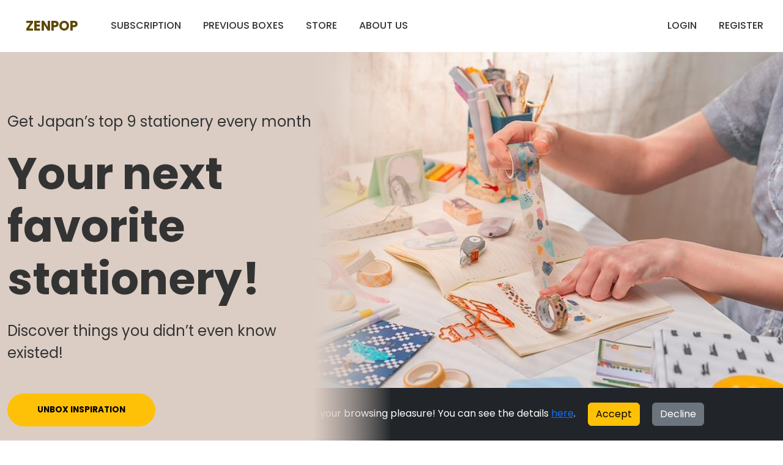

--- FILE ---
content_type: text/html; charset=utf-8
request_url: https://zenpop.jp/
body_size: 6730
content:


<!DOCTYPE html>
<html xmlns:og="http://ogp.me/ns#" xmlns:fb="https://www.facebook.com/2008/fbml" xml:lang="en-US" lang="en-US">
<head>
    <meta name="viewport" content="width=device-width" />
    <title>Japanese Stationery Subscription Boxes - Shipped worldwide from Japan by ZenPop.</title>
    <meta property="og:title" content="Japanese Stationery Subscription Boxes - Shipped worldwide from Japan by ZenPop." />
    <meta property="og:type" content="website" />
    <meta property="og:url" content="https://zenpop.jp/" />
    <meta property="og:image" content='https://zenpop.jp/img/logo.png' />
    <meta property="og:site_name" content="ZenPop" />
    <meta property="og:description" content='ZenPop Japan offers the best selection of otona kawaii stationery items from Japan. You can choose from monthly subscription stationery boxes or single stationery products from the store. We curate inspirations and are waiting for you to unbox!' />
    <meta name="p:domain_verify" content="64aed7f2efb76a40e812817261f2cdab" />
    <meta name="description" content='ZenPop Japan offers the best selection of otona kawaii stationery items from Japan. You can choose from monthly subscription stationery boxes or single stationery products from the store. We curate inspirations and are waiting for you to unbox! ' />
    <meta name="viewport" content="width=device-width,initial-scale=1,maximum-scale=1" />
    <meta name="p:domain_verify" content="3157a264e8b392d469d2665ade65ac6c" />

    <link rel="canonical" href="https://zenpop.jp/">
    <link rel="alternate" hreflang="x-default" href="https://zenpop.jp/">
    <link rel="alternate" hreflang="en" href="https://zenpop.jp/en/">

    <link href='https://fonts.googleapis.com/css?family=Poppins:300,400,500,600,700' rel='stylesheet' type='text/css' />
    <link rel="stylesheet" href="https://cdn.jsdelivr.net/npm/bootstrap@5.2.0/dist/css/bootstrap.min.css" integrity="sha256-7ZWbZUAi97rkirk4DcEp4GWDPkWpRMcNaEyXGsNXjLg=" crossorigin="anonymous">

    <script src="https://www.googleoptimize.com/optimize.js?id=OPT-PR8RRJC"></script>

    <link href="https://cdn.jsdelivr.net/fontawesome/4.7.0/css/font-awesome.min.css" rel="stylesheet" type="text/css" />
    <link rel="stylesheet" href="https://cdn.jsdelivr.net/npm/icheck@1.0.2/skins/flat/yellow.min.css" type="text/css">
    <link rel="stylesheet" href="https://cdn.jsdelivr.net/npm/icheck@1.0.2/skins/square/yellow.min.css" type="text/css">    

    <link rel="stylesheet" href="https://cdn.jsdelivr.net/npm/select2@4.1.0-rc.0/dist/css/select2.min.css" integrity="sha256-zaSoHBhwFdle0scfGEFUCwggPN7F+ip9XRglo8IWb4w=" crossorigin="anonymous">

    <link rel="shortcut icon" href="/img/icon.png?2" type="image/png">

    <link href="/css/main.css?v=Qm3k1FIkxt8CDAwxv33WF0qfMIpuhhAczcC3jntiduU" rel="stylesheet" />
    <link href="/css/alert.css?v=4-vptHx3fLvcYlhVhsb_L9pGaMUiMfn16YGmAPeRKF4" rel="stylesheet" />
    <link href="/css/fonts.css?v=OYCGX52Pykws_doUcyGpf38go2BansAGvZX0s2NKZ98" rel="stylesheet" />

    <script type="text/javascript">
        window.dataLayer = window.dataLayer || [];
        function gtag() { dataLayer.push(arguments); }
    </script>


        <script type="text/javascript">
            gtag('consent', 'default', {
                'ad_storage': 'denied',
                'ad_user_data': 'denied',
                'ad_personalization': 'denied'
            });
        </script>

    

    <!-- Google Tag Manager -->
    <script>
        var host = window.location.hostname;
        if (host != "localhost") {
            (function (w, d, s, l, i) {
                w[l] = w[l] || []; w[l].push({
                    'gtm.start':
                        new Date().getTime(), event: 'gtm.js'
                }); var f = d.getElementsByTagName(s)[0],
                    j = d.createElement(s), dl = l != 'dataLayer' ? '&l=' + l : ''; j.async = true; j.src =
                        'https://www.googletagmanager.com/gtm.js?id=' + i + dl; f.parentNode.insertBefore(j, f);
            })(window, document, 'script', 'dataLayer', 'GTM-PZ68GL7');
        }
    </script>
    <!-- End Google Tag Manager -->
    
</head>
<body>
    <!-- Google Tag Manager (noscript) -->
    <noscript>
        <iframe src="https://www.googletagmanager.com/ns.html?id=GTM-PZ68GL7"
                height="0" width="0" style="display:none;visibility:hidden"></iframe>
    </noscript>
    <!-- End Google Tag Manager (noscript) -->

    

<div class="header-container first-page-header-container">
    <div class="container-xxl d-flex align-items-center py-20">
        <div class="header-logo me-2 flex-grow-1 flex-lg-grow-0">
            <a href="/" class="brand-logo">ZenPop</a>
        </div>
        <div class="d-flex align-items-stretch justify-content-between flex-lg-grow-1">
            <div class="d-flex align-items-stretch d-none d-md-flex">
                <div class="menu-item me-lg-1">
                    <a href="/japanese-stationery-pack" class="menu-link">Subscription</a>
                </div>
                <div class="menu-item me-lg-1">
                    <a class="menu-link" href="/previous-packs">Previous Boxes</a>
                </div>
                <div class="menu-item me-lg-1">
                    <a href="https://store.zenpop.jp" class="menu-link">Store</a>
                </div>
                <div class="menu-item me-lg-1 dropdown">
                    <a href="#" id="about-us-menu-dropdown" class="menu-link">About Us</a>
                    <div class="dropdown-content about-us-dropdown-content">
                        <a href="/about">About Us</a>
                            <a href="/blog">Blog</a>
                        <a href="/faq">FAQ</a>
                        <a href="/contact-us">Contact</a>
                        <a href="/corporate-gifting">Corporate Gifting</a>
                        <a href="/experience-japanese-stationery">Japanese Stationery</a>
                        <a href="/privacy">Privacy &amp; Cookies Policy</a>
                    </div>
                </div>
            </div>

            <div class="topbar d-flex align-items-stretch flex-shrink-0 d-none d-md-flex">
                    <div class="menu-item me-lg-1">
                        <a class="menu-link" href="/login">Login</a>
                    </div>
                    <div class="menu-item me-lg-1">
                        <a class="menu-link" href="/signup">Register</a>
                    </div>
            </div>
            <div class="topbar d-flex align-items-stretch flex-shrink-0 d-md-none">
                <button id="btn-mobile-menu" class="btn">
                    <span class="svg-icon svg-icon-2x">
                        <svg xmlns="http://www.w3.org/2000/svg" width="24" height="24" viewBox="0 0 24 24" fill="none">
                            <rect x="2" y="2" width="9" height="9" rx="2" fill="black" />
                            <rect opacity="0.3" x="13" y="2" width="9" height="9" rx="2" fill="black" />
                            <rect opacity="0.3" x="13" y="13" width="9" height="9" rx="2" fill="black" />
                            <rect opacity="0.3" x="2" y="13" width="9" height="9" rx="2" fill="black" />
                        </svg>
                    </span>
                </button>
            </div>
        </div>
    </div>
</div>


<nav id="mobile-menu" class="mobile-menu" style="overflow-y:auto;">
    <div>
            <a class="mobile-menu-item" href="/login">Login</a>
            <a class="mobile-menu-item" href="/signup">Register</a>
        <hr style="color:#aaa;" />
        <a href="/japanese-stationery-pack" class="mobile-menu-item">Subscription</a>
        <a href="https://store.zenpop.jp" class="mobile-menu-item">Store</a>
        <a class="mobile-menu-item" href="/previous-packs">Previous Boxes</a>


        <hr style="color:#aaa;" />
        <a href="/about" class="mobile-menu-item">About Us</a>
            <a href="/blog" class="mobile-menu-item">Blog</a>
        <a href="/faq" class="mobile-menu-item">FAQ</a>
        <a href="/contact-us" class="mobile-menu-item">Contact</a>        
        <a href="/experience-japanese-stationery" class="mobile-menu-item">Japanese Stationery</a>
        <a href="/privacy" class="mobile-menu-item">Privacy &amp; Cookies Policy</a>
    </div>
</nav>



    
<style type="text/css">
    .first-page-header-container {
        background-color: #fff !important;
        padding:20px 0 !important;
    }

        .first-page-header-container .menu-link {
            color: #333 !important;
        }


   /*  #index-banner {
        background: url('img/index/zenpop-hero-banner-large.jpg') center center #dbcdc4 no-repeat;
        background-size: cover;
    }

    @media (max-width: 950px) {
        #index-banner {
            padding:0px;
        }
    } */
</style>





<section id="index-banner" style="padding: 0;background-color: #dbcdc4 !important">

    <div class="d-none d-md-block" style="position:relative;">
        <div style="position:absolute; top:0;left:0; width:50%; height:100%; z-index:1; background-image: linear-gradient(90deg, #dbcdc4 50%, transparent);"></div>
        <div style="position:absolute; top:0;right:0; width:60%; height:100%; z-index:0;background-size: cover; background-position: right center; background-repeat: no-repeat; background-image:url(https://static.zenpop.jp/images/ZenPop%20HERO%20Bestest%20%282%20of%204%29.jpg);"></div>
        <div class="container-xxl">
            <div class="row">
                <div class="col-6 text-center text-md-start py-5" style="z-index:2;color: #333333;background-image: linear-gradient(90deg, #dbcdc4 80%, transparent);">
                    <div class="col-10 pt-5 fw-regular fs-4 text-grey">
                        Get Japan’s top 9 stationery every month
                    </div>
                    <div class="pt-4 pb-3 fw-bold display-2 text-grey">
                        Your next favorite stationery!
                    </div>

                    <div class="col d-md-none pt-5 text-center pt-1 pb-3">
                        <img src="https://static.zenpop.jp/images/ZenPop%20HERO%20Bestest%20%282%20of%204%29.jpg" style="width:100%;">
                    </div>
                    <div class="col-10 pt-2 fw-regular fs-4 text-grey">
                        Discover things you didn’t even know existed!

                    </div>
                    <div class="pt-5">
                        <a href="https://zenpop.jp/japanese-stationery-pack" class="btn btn-warning btn-round-30 px-5 py-3 text-uppercase fs-7 fw-bold">Unbox Inspiration</a>
                    </div>
                </div>

            </div>
        </div>
    </div>

    <div class="d-block d-md-none" style="background-size: cover; position:relative; background-position: right center; background-repeat: no-repeat; background-image:url(https://static.zenpop.jp/images/ZenPop%20HERO%20Bestest%20%282%20of%204%29.jpg);">
        <div class="container-xxl p-5" style="background:rgba(255,255,255,0.6)">
            <div class="row">
                <div class="col-12 text-center text-md-start p-0">
                    <div class="col-12 pt-5 pb-1 px-4 fw-regular fs-8" style="color:#534b45;">
                        Get Japan’s top 9 stationery every month
                    </div>
                    <div class="pt-4 pb-3 fw-bold display-2" style="color:#534b45;">
                        Your next favorite stationery!
                    </div>
                    <div class="col-12 py-2 px-4 fw-regular fs-8" style="color:#534b45;">
                        Discover things you didn’t<br class="d-block d-sm-none"> even know existed!
                    </div>
                    <div class="pt-1" style="position: relative; z-index: 1;">
                        <a href="https://zenpop.jp/japanese-stationery-pack" class="btn btn-warning btn-round-30 px-5 py-3 text-uppercase fs-7 fw-bold">Discover Now</a>
                    </div>
                </div>

            </div>
        </div>
    </div>

</section> 



<section id="index-reasons" style="background-color: #fffaed;     background: url(https://static.zenpop.jp/images/ochttps://zenmarket.blob.core.windows.net/images/misc/857c0757a03e45f69ba70d4e450e25d5/p1hq213g71155m1s02fbbg6l158o8.jpg)!important;">
    <div class="container-xxl">

<!-- Responsive Banner Image with Link -->
<div class="container-xxl p-0">
  <a href="https://get.zenpop.jp/stationery-advent-2025" target="_blank" rel="noopener noreferrer">
    <picture>
      <!-- Mobile Image -->
      <source srcset="https://static.zenpop.jp/images/Digital%20Advent%20Calendar%202025.png" media="(max-width: 768px)">
      <!-- Desktop Image -->
      <img src="https://static.zenpop.jp/images/advent%20calendar%202025%20%20%28desktop%29.png" alt="advent zenpop" class="img-fluid w-100">
    </picture>
  </a>
</div>
<p></p>
<p></p>
<p></p>

        <div class="fw-bold pb-5 text-center text-uppercase fs-1" style="color: #a763d0;">Why choose ZenPop Japan's stationery box ?</div>

<p></p>
<p></p>
<p></p>
        <div class="row text-center">
            <div class="col-6 col-md-3 mb-3 mb-md-0">
                <div class="py-3">
                    <img src="https://static.zenpop.jp/images/Frame%202.png" style="height: 150px;">
                </div>
                <div class="text-uppercase pb-2 fs-4">Connect with Japan</div>
                <div style="text-align:center">“Japan” is a seal of quality for stationery and its unique designs.
                    
                </div>
            </div>
            <div class="col-6 col-md-3 mb-3 mb-md-0">
                <div class="py-3">
                    <img src="https://static.zenpop.jp/images/Group%2057%20%281%29.png" style="height: 150px;">
                </div>
                <div class="text-uppercase pb-2 fs-4"> Curated</div>
                <div style="text-align:center">There’s millions of stationery out there, we get you unique 9 every month!</div>
            </div>
            <div class="col-6 col-md-3 mb-3 mb-md-0">
                <div class="py-3">
                    <img src="https://static.zenpop.jp/images/creativity_718115%201%20%281%29.png" style="height: 150px;">
                </div>
                <div class="text-uppercase pb-2 fs-4">Inspiring</div>
                <div style="text-align:center">
You can look forward to more inspiration in our newsletter!
                </div>
            </div>
          
            <div class="col-6 col-md-3 mb-3 mb-md-0">
                <div class="py-3">
                    <img src="https://static.zenpop.jp/images/Group%2056%20%281%29.png" style="height: 150px;">
                </div>
                <div class="text-uppercase pb-2 fs-4">Your next favorite</div>
                <div style="text-align:center">
                   You will discover stuff you never knew you wanted! Finding your new favorite stationery has never been so easy!
                </div>
            </div>
        </div>
    </div>
</section>

<!-- Responsive Banner Image with Link -->
<div class="container-xxl p-0">
  <a href="https://zenpop.jp/japanese-stationery-pack" target="_blank" rel="noopener noreferrer">
    <picture>
      <!-- Mobile Image -->
      <source srcset="https://static.zenpop.jp/images/GIFT2025%20.png" media="(max-width: 768px)">
      <!-- Desktop Image -->
      <img src="https://static.zenpop.jp/images/GIFT2025%20%20%281%29.png" alt="GIFT2025 Christmas discount" class="img-fluid w-100">
    </picture>
  </a>
</div>
<p></p>
<p></p>


<section id="index-zenmarket" style="background-color: #FFD24A;">
    <div class="fw-bold text-white pb-5 text-center text-uppercase fs-1">Recommended by</div>
    <div class="text-center">
        <img src="/img/brands/5am.png" class="p-4" width="200" />
        <img src="/img/brands/lefigaro.png" class="p-4" width="200" />
        <img src="/img/brands/madame.png" class="p-4" width="200" />
        <br />
        <img src="/img/brands/mashed.png" class="p-4" width="200" />
        <img src="/img/brands/sankeinews.png" class="p-4" width="200" />
        <img src="/img/brands/timeout.png" class="p-4" width="200" />
        <img src="/img/brands/wired.png" class="p-4" width="200" />
    </div>
</section>



<section id="index-social" class="container-xxl">
    <h2 class="fw-bold pb-5 mb-0 text-center text-uppercase fs-1"><a href="https://instagram.com/zenpopjapan" target="_blank" rel="noopener">@zenpopjapan</a> Instagram</h2>
   <div id="instafeed">
        <div class="text-center">
            <a href="https://instagram.com/zenpopjapan" target="_blank" rel="noopener" style="display: block;overflow:hidden">
                <div style="display: flex;justify-content: center;flex-wrap:wrap;max-width: 100%;">
                    <img style="align-self: flex-start;max-width:25%;max-height:25%;" src="https://static.zenpop.jp/images/28.%20Bonus.jpg" loading="lazy" alt="@zenpopjapan on instagram">
                    <img style="align-self: flex-start;max-width:25%;max-height:25%;" src="https://static.zenpop.jp/images/IMG_0315.JPG" loading="lazy" alt="@zenpopjapan on instagram">
                    <img style="align-self: flex-start;max-width:25%;max-height:25%;" src="https://static.zenpop.jp/images/IMG_0129.JPG" loading="lazy" alt="@zenpopjapan on instagram">
                    <img style="align-self: flex-start;max-width:25%;max-height:25%;" src="https://static.zenpop.jp/images/IMG_0421.jpg" loading="lazy" alt="@zenpopjapan on instagram">
                </div>
                <div style="display: flex;justify-content: center;flex-wrap:wrap;max-width: 100%;">

                    <img style="align-self: flex-start;max-width:25%;max-height:25%;" src="https://static.zenpop.jp/images/IMG_9678.JPG" loading="lazy" alt="@zenpopjapan on instagram">
                    <img style="align-self: flex-start;max-width:25%;max-height:25%;" src="https://static.zenpop.jp/images/IMG_9620.JPG" loading="lazy" alt="@zenpopjapan on instagram">
                    <img style="align-self: flex-start;max-width:25%;max-height:25%;" src="https://static.zenpop.jp/images/Untitled%20design.png" loading="lazy" alt="@zenpopjapan on instagram">
                    <img style="align-self: flex-start;max-width:25%;max-height:25%;" src="https://static.zenpop.jp/images/IMG_8884.JPG" loading="lazy" alt="@zenpopjapan on instagram">
                </div>
            </a>
        </div>
    </div>
</section>

<section id="index-zenmarket" style="background-color: #FFD24A;">
    <div class="container-xxl"> 
        <div class="row">
            <div class="col text-center text-white">
                <div class="p-0 fw-bold fs-4 text-uppercase">Get your next favorite stationery now</div>
                <div class="pb-4 fw-bold fs-1 text-uppercase">See this month's box</div>
           
                <a href="https://zenpop.jp/japanese-stationery-pack" class="btn btn-danger btn-round-30 px-5 py-3 text-uppercase fs-7 fw-bold">Subscribe here</a>
            </div>
        </div>
    </div>
</section>

<!-- Responsive Banner Image with Background and Link -->
<div class="container-xxl p-0" 
     style="background: url(https://zenmarket.blob.core.windows.net/images/misc/857c0757a03e45f69ba70d4e450e25d5/p1hq213g71155m1s02fbbg6l158o8.jpg) center center / cover no-repeat !important;">
  <a href="https://store.zenpop.jp/" target="_blank" rel="noopener noreferrer" style="display: block;">
    <picture>
      <!-- Mobile Image -->
      <source srcset="https://static.zenpop.jp/images/Store%20Banner%20%28Mobile%29%20%281%29.png" media="(max-width: 768px)">
      <!-- Desktop Image -->
      <img src="https://static.zenpop.jp/images/Shopify%20Store%20Banner%20%28Desktop%29.png" alt="Shopify Store Banner" class="img-fluid w-100">
    </picture>
  </a>
</div>



    

    <div id="cookieConsent" class="py-4 bg-dark" role="alert">
        <div class="container">
            <div class="text-white">
                ZenPop uses <a href="https://zenpop.jp/en/privacy">cookies</a> to improve the site experience for your browsing pleasure! You can see the details <a href="https://zenpop.jp/en/privacy">here</a>.
                <button id="accept-cookie-policy" type="button" class="btn btn-warning mx-3" data-cookie-string=".AspNet.Consent=yes; expires=Wed, 16 Dec 2026 05:37:05 GMT; path=/; secure">Accept</button>
                <button id="decline-cookie-policy" type="button" class="btn btn-secondary" data-cookie-string=".AspNet.Consent=yes; expires=Wed, 16 Dec 2026 05:37:05 GMT; path=/; secure">Decline</button>
            </div>
        </div>
    </div>
    <script>
        (function () {
            document.querySelector("#accept-cookie-policy").addEventListener("click", function (el) {
                document.cookie = el.target.dataset.cookieString;
                document.querySelector("#cookieConsent").classList.add("d-none");
                gtag('consent', 'update', {
                    'ad_storage': 'granted',
                    'analytics_storage': 'granted',
                    'ad_user_data': 'granted',
                    'functionality_storage': 'granted',
                    'personalization_storage': 'granted',
                    'security_storage': 'granted',
                    'ad_personalization': 'granted'
                });
            }, false);
            document.querySelector("#decline-cookie-policy").addEventListener("click", function (el) {
                document.cookie = el.target.dataset.cookieString;
                document.querySelector("#cookieConsent").classList.add("d-none");
            }, false);
        })();
    </script>

    

<section id="footer">
    <div class="container-xxl">
        <div class="row">
            <div class="col-md-3 text-center text-md-start">
                <div>Subscribe and get the latest news</div>
                <div class="pt-2">
                    <div class="social-buttons">
                            <a href="https://www.instagram.com/zenpopjapan/" target="_blank" class="instagram"></a>
                            <a href="https://www.facebook.com/zenpopjapan/" target="_blank" class="facebook"></a>
                            <a href="https://www.tiktok.com/@zenpopjapan" target="_blank" class="tiktok"></a>
                            <a href="https://www.pinterest.com/zenpopjapan/" target="_blank" class="pinterest"></a>
                            <!--<a href="https://twitter.com/zenpopjapan" target="_blank" class="twitter"></a>-->
                            <a href="https://www.youtube.com/@ZenPopJapan" target="_blank" class="youtube-alt"></a>     
                             <a href="https://discord.gg/WRvg58vHzF" target="_blank" class="discord-alt"></a>                      
                        </div>
                </div>
            </div>
            <div class="col-md-6">
                <a href="/" class="footer-brand-logo">zenpop</a>
                <div class="footer-menu">
                    <a href="/">Home</a> |
                    <a href="/faq">FAQ</a> |
                        <a href="/blog">Blog</a> |
                    <a href="/contact-us">Contact</a> |
                    <a href="/terms">Terms</a> |
                    <a href="/privacy">Privacy &amp; Cookies Policy</a> |
                    <a href="/about">About</a>
                </div>

            </div>

            <div class="col-md-3 text-center text-md-start">

                <div id="footer-currencies" class="pt-4">
                    <div>Choose your currency</div>
                        <a href="#" data-currency="0" class="currency-picker me-2">USD</a>
                        <a href="#" data-currency="1" class="currency-picker me-2">JPY</a>
                        <a href="#" data-currency="2" class="currency-picker me-2">CNY</a>
                        <a href="#" data-currency="3" class="currency-picker me-2">EUR</a>
                        <a href="#" data-currency="4" class="currency-picker me-2">GBP</a>
                        <a href="#" data-currency="5" class="currency-picker me-2">RUB</a>
                        <a href="#" data-currency="6" class="currency-picker me-2">UAH</a>
                        <a href="#" data-currency="7" class="currency-picker me-2">AUD</a>
                        <a href="#" data-currency="8" class="currency-picker me-2">CAD</a>
                        <a href="#" data-currency="9" class="currency-picker me-2">MYR</a>
                        <a href="#" data-currency="10" class="currency-picker me-2">IDR</a>
                        <a href="#" data-currency="11" class="currency-picker me-2">HKD</a>
                        <a href="#" data-currency="12" class="currency-picker me-2">TWD</a>
                        <a href="#" data-currency="13" class="currency-picker me-2">INR</a>
                        <a href="#" data-currency="14" class="currency-picker me-2">ARS</a>
                        <a href="#" data-currency="15" class="currency-picker me-2">BRL</a>
                        <a href="#" data-currency="16" class="currency-picker me-2">CLP</a>
                        <a href="#" data-currency="17" class="currency-picker me-2">COP</a>
                        <a href="#" data-currency="18" class="currency-picker me-2">MXN</a>
                        <a href="#" data-currency="19" class="currency-picker me-2">PEN</a>
                        <a href="#" data-currency="20" class="currency-picker me-2">UYU</a>
                        <a href="#" data-currency="21" class="currency-picker me-2">PYG</a>
                        <a href="#" data-currency="22" class="currency-picker me-2">EGP</a>
                        <a href="#" data-currency="23" class="currency-picker me-2">MAD</a>
                        <a href="#" data-currency="24" class="currency-picker me-2">NGN</a>
                        <a href="#" data-currency="25" class="currency-picker me-2">ZAR</a>
                        <a href="#" data-currency="26" class="currency-picker me-2">KES</a>
                        <a href="#" data-currency="27" class="currency-picker me-2">VND</a>
                        <a href="#" data-currency="28" class="currency-picker me-2">XOF</a>
                        <a href="#" data-currency="29" class="currency-picker me-2">SEK</a>
                        <a href="#" data-currency="30" class="currency-picker me-2">ILS</a>
                        <a href="#" data-currency="31" class="currency-picker me-2">NOK</a>
                        <a href="#" data-currency="32" class="currency-picker me-2">PHP</a>
                        <a href="#" data-currency="33" class="currency-picker me-2">THB</a>
                        <a href="#" data-currency="34" class="currency-picker me-2">KRW</a>
                        <a href="#" data-currency="35" class="currency-picker me-2">SGD</a>
                        <a href="#" data-currency="36" class="currency-picker me-2">NZD</a>
                </div>
            </div>
        </div>
        <div class="copyright">
            ZenPop is a service brought to you by <a href='https://zen.group/' target='_blank'>ZenGroup Inc</a>.

            <div class="footer-contact">
                〒541-0048, Osaka-shi, Chuo-ku, Kawaramachi 1-7-7  Osaka Sakaisuji L Tower 10F <br />
                     +81-6-4560-6093
            </div>
            <div style="line-height: initial;">
                <a href="https://kouaniinkai.pref.osaka.lg.jp/section/info/kobutsu.html" target="_blank">Osaka Public Safety Commission, Secondhand Dealer License number 621150153358 ZenGroup Inc. </a>
            </div>
            <div>Copyright &#xA9; 2025 ZenGroup Inc.</div>
        </div>

        <div style="text-align:center;">
            <div class="paypal-icon"></div><div class="mastercard-icon"></div><div class="visa-icon"></div><div class="upay-icon"></div><div class="alipay-icon"></div><div style="margin: 0 5px; display:inline-flex"><img src="/img/payment/amazon-pay-round-icon.png" style="height:30px; width:30px;" /></div>
        </div>
    </div>
</section>




    <script type="text/javascript" src="https://cdn.jsdelivr.net/jquery/2.2.4/jquery.min.js"></script>
    <script type="text/javascript" src="https://cdn.jsdelivr.net/npm/icheck@1.0.2/icheck.min.js"></script>


    <script src="https://cdn.jsdelivr.net/npm/bootstrap@5.0.2/dist/js/bootstrap.bundle.min.js" integrity="sha384-MrcW6ZMFYlzcLA8Nl+NtUVF0sA7MsXsP1UyJoMp4YLEuNSfAP+JcXn/tWtIaxVXM" crossorigin="anonymous"></script>
    <script src="https://cdn.jsdelivr.net/npm/select2@4.1.0-rc.0/dist/js/select2.min.js" integrity="sha256-9yRP/2EFlblE92vzCA10469Ctd0jT48HnmmMw5rJZrA=" crossorigin="anonymous"></script>

    <script type="text/javascript" src="https://cdnjs.cloudflare.com/ajax/libs/jquery-cookie/1.4.1/jquery.cookie.js"></script>
    <script type="text/javascript" src="https://cdn.jsdelivr.net/dot.js/1.0.3/doT.min.js"></script>
    <script src="/js/accounting.js"></script>
    <script type="text/javascript" src="https://cdn.jsdelivr.net/npm/rater-jquery@1.0.0/rater.min.js"></script>
    

    <script type="text/javascript">
        var currenciesConfiguration = [{"Code":1,"ExchangeRate":1.0,"Symbol":"¥","DecimalPlaces":0},{"Code":0,"ExchangeRate":0.00664968,"Symbol":"$","DecimalPlaces":2},{"Code":3,"ExchangeRate":0.005657789999999999,"Symbol":"€","DecimalPlaces":2},{"Code":4,"ExchangeRate":0.0049749,"Symbol":"£","DecimalPlaces":2},{"Code":5,"ExchangeRate":0.52868767,"Symbol":"р","DecimalPlaces":0},{"Code":6,"ExchangeRate":0.28099327,"Symbol":"грн","DecimalPlaces":0},{"Code":7,"ExchangeRate":0.0100322,"Symbol":"AUD","DecimalPlaces":2},{"Code":8,"ExchangeRate":0.009160820000000002,"Symbol":"CAD","DecimalPlaces":2},{"Code":9,"ExchangeRate":0.02720024,"Symbol":"RM","DecimalPlaces":0},{"Code":10,"ExchangeRate":110.88210692999999,"Symbol":"Rp","DecimalPlaces":0},{"Code":12,"ExchangeRate":0.20910648,"Symbol":"NT$","DecimalPlaces":0},{"Code":11,"ExchangeRate":0.05171321,"Symbol":"HK$","DecimalPlaces":2},{"Code":2,"ExchangeRate":0.04686191000000001,"Symbol":"元","DecimalPlaces":2},{"Code":13,"ExchangeRate":0.6040033300000001,"Symbol":"₹","DecimalPlaces":0},{"Code":14,"ExchangeRate":9.562692010000001,"Symbol":"ARS","DecimalPlaces":0},{"Code":15,"ExchangeRate":0.036011890000000005,"Symbol":"R$","DecimalPlaces":2},{"Code":16,"ExchangeRate":6.07992829,"Symbol":"CLP","DecimalPlaces":0},{"Code":17,"ExchangeRate":25.40028101,"Symbol":"COP","DecimalPlaces":0},{"Code":18,"ExchangeRate":0.11963244,"Symbol":"MXN","DecimalPlaces":0},{"Code":19,"ExchangeRate":0.02238602,"Symbol":"S/","DecimalPlaces":2},{"Code":20,"ExchangeRate":0.26054056000000003,"Symbol":"$U","DecimalPlaces":0},{"Code":21,"ExchangeRate":44.64942674,"Symbol":"₲","DecimalPlaces":0},{"Code":22,"ExchangeRate":0.31534068,"Symbol":"E£","DecimalPlaces":2},{"Code":23,"ExchangeRate":0.06102029,"Symbol":"MAD","DecimalPlaces":0},{"Code":24,"ExchangeRate":9.64983722,"Symbol":"₦","DecimalPlaces":0},{"Code":25,"ExchangeRate":0.11172719,"Symbol":"R","DecimalPlaces":2},{"Code":26,"ExchangeRate":0.8572278,"Symbol":"K","DecimalPlaces":0},{"Code":27,"ExchangeRate":175.09730964,"Symbol":"₫","DecimalPlaces":0},{"Code":28,"ExchangeRate":3.71158337,"Symbol":"XOF","DecimalPlaces":0},{"Code":29,"ExchangeRate":0.061803090000000005,"Symbol":"kr","DecimalPlaces":2},{"Code":30,"ExchangeRate":0.02136426,"Symbol":"₪","DecimalPlaces":2},{"Code":31,"ExchangeRate":0.06759684,"Symbol":"kr","DecimalPlaces":2},{"Code":32,"ExchangeRate":0.39165853,"Symbol":"₱","DecimalPlaces":2},{"Code":33,"ExchangeRate":0.20950612000000002,"Symbol":"฿","DecimalPlaces":2},{"Code":34,"ExchangeRate":9.779500830000002,"Symbol":"₩","DecimalPlaces":0},{"Code":35,"ExchangeRate":0.00857578,"Symbol":"S$","DecimalPlaces":2},{"Code":36,"ExchangeRate":0.01153188,"Symbol":"NZD","DecimalPlaces":2}]
    </script>
    

    
        <script src="/js/common.min.js?v=RRX8AqsvysiA5LDiR7Dh_NYt4B-c3mki47ho_cQWT6I"></script>
    

    
    
<script defer src="https://static.cloudflareinsights.com/beacon.min.js/vcd15cbe7772f49c399c6a5babf22c1241717689176015" integrity="sha512-ZpsOmlRQV6y907TI0dKBHq9Md29nnaEIPlkf84rnaERnq6zvWvPUqr2ft8M1aS28oN72PdrCzSjY4U6VaAw1EQ==" data-cf-beacon='{"version":"2024.11.0","token":"93b2df5ddec1429981409122c5c4fed4","r":1,"server_timing":{"name":{"cfCacheStatus":true,"cfEdge":true,"cfExtPri":true,"cfL4":true,"cfOrigin":true,"cfSpeedBrain":true},"location_startswith":null}}' crossorigin="anonymous"></script>
</body>
</html>


--- FILE ---
content_type: text/css; charset=utf-8
request_url: https://cdn.jsdelivr.net/npm/icheck@1.0.2/skins/flat/yellow.min.css
body_size: -95
content:
/**
 * Minified by jsDelivr using clean-css v5.3.3.
 * Original file: /npm/icheck@1.0.2/skins/flat/yellow.css
 *
 * Do NOT use SRI with dynamically generated files! More information: https://www.jsdelivr.com/using-sri-with-dynamic-files
 */
.icheckbox_flat-yellow,.iradio_flat-yellow{display:inline-block;vertical-align:middle;margin:0;padding:0;width:20px;height:20px;background:url(yellow.png) no-repeat;border:none;cursor:pointer}.icheckbox_flat-yellow{background-position:0 0}.icheckbox_flat-yellow.checked{background-position:-22px 0}.icheckbox_flat-yellow.disabled{background-position:-44px 0;cursor:default}.icheckbox_flat-yellow.checked.disabled{background-position:-66px 0}.iradio_flat-yellow{background-position:-88px 0}.iradio_flat-yellow.checked{background-position:-110px 0}.iradio_flat-yellow.disabled{background-position:-132px 0;cursor:default}.iradio_flat-yellow.checked.disabled{background-position:-154px 0}@media (-o-min-device-pixel-ratio:5/4),(-webkit-min-device-pixel-ratio:1.25),(min-resolution:120dpi){.icheckbox_flat-yellow,.iradio_flat-yellow{background-image:url(yellow@2x.png);-webkit-background-size:176px 22px;background-size:176px 22px}}
/*# sourceMappingURL=/sm/9bc928ef1d49d84f1e54047ea90aec91272ee1e7f12211c389e8e088d82d9542.map */

--- FILE ---
content_type: text/css
request_url: https://zenpop.jp/css/main.css?v=Qm3k1FIkxt8CDAwxv33WF0qfMIpuhhAczcC3jntiduU
body_size: 115906
content:
body, html {
    font-family: Poppins,Helvetica,sans-serif;
}


:lang(zh-CN) {
    font-family: arial,'Hiragino Sans GB','Microsoft Yahei','微软雅黑','宋体',\5b8b\4f53,Tahoma,Arial,Helvetica,STHeiti, 'Glyphicons Halflings';
}

:lang(zh-TW) {
    font-family: arial,'Hiragino Sans GB','Microsoft Yahei','微软雅黑','宋体',\5b8b\4f53,Tahoma,Arial,Helvetica,STHeiti, 'Glyphicons Halflings';
}

.logo {
    position: relative;
}

input[type=text], input[type=email], input[type=password] {
    border-radius: 2px;
}

.input-group-addon {
    border-radius: 2px;
}

textarea {
    border-radius: 2px;
}

.big-number {
    font-size: 92px;
    color: #fff;
    opacity: 0.2;
    display: inline;
}

.pcontent {
    padding-top: 100px;
    width: 100%;
}


.pack-title {
    font-weight: bold;
    font-size: 60px;
    color: #fff;
    padding-top: 40px;
    margin: 0;
}

.blog-container {
    padding: 0 120px;
}

@media (min-width: 1170px) {
    .container {
        width: 1170px;
    }
}

.rbtn {
    background-color: #3498db;
    -webkit-border-radius: 32px;
    -moz-border-radius: 32px;
    border-radius: 32px;
    font-weight: bold;
    color: #292929;
    font-size: 14px;
    letter-spacing: 3px;
    padding: 23px 45px 23px 45px;
    text-decoration: none;
    text-transform: uppercase;
    line-height: 64px;
    cursor: pointer;
    white-space: nowrap;
}

.rbtn-small {
    padding: 15px 45px;
    letter-spacing: 2px;
}

.rbtn:hover, .rbtn:focus {
    text-decoration: none;
    color: #292929;
}

.rbtn-yellow,
.rbtn-yellow:not(.collapsed) {
    color: #6e5604;
    background-color: #ffc80a;
}

    .rbtn-yellow:hover {
        color: #6e5604;
        background-color: #ffda59;
    }

.rbtn-blue {
    background-color: #5ab2d8;
    color: #2f5f73;
}

    .rbtn-blue:hover {
        color: #2f5f73;
        background-color: #7bc1e0;
    }

.rbtn-lightblue {
    background-color: #8fc9f6;
    color: #2f5f73;
}

    .rbtn-lightblue:hover {
        color: #2f5f73;
        background-color: #b4dbf9;
    }

.rbtn-lightyellow {
    color: #6e5604;
    background-color: #fddc6b;
}

    .rbtn-lightyellow:hover {
        color: #6e5604;
        background-color: #fde182;
    }

.rbtn-lightpurple {
    color: #4c3f62;
    background-color: #c3a4f7;
}

    .rbtn-lightpurple:hover {
        color: #4c3f62;
        background-color: #cbb1f8;
    }

.rbtn-lightred {
    color: #813020;
    background-color: #fa785f;
}

    .rbtn-lightred:hover {
        color: #813020;
        background-color: #fca898;
    }

.rbtn-red {
    background-color: #f9593a;
    color: #fff;
}

    .rbtn-red:hover {
        color: #fff;
        background-color: #fb7055;
    }

.rbtn-green {
    background-color: #2ecc71;
    color: #fff;
}

    .rbtn-green:hover, .rbtn-green:focus {
        background-color: #5edb93;
        color: #fff;
    }

.rbtn-white {
    background-color: #fff;
    border: 2px solid #d8d8d8;
    color: #4e4e4e;
    font-size: 14px;
}

    .rbtn-white:hover, .rbtn-white:focus {
        background-color: #eee;
    }


.header {
    /*padding: 20px 0;*/
}

.logo-line {
    padding: 0 0 30px;
    margin-top: 10px;
    min-height: 40px;
}

.logo-text {
    font-size: 32px;
    font-weight: bold;
    text-transform: uppercase;
}

    .logo-text a {
        color: #333;
    }

        .logo-text a:hover {
            text-decoration: none;
        }

.tab-content {
    color: #6e7378;
    font-size: 14px;
}

    .tab-content .tab-pane {
        padding: 15px 0;
        line-height: 26px;
    }

.free-shipping {
    line-height: 64px;
}

    .free-shipping .shipping-icon {
        font-size: 32px;
        line-height: 64px;
        color: #9fa3a7;
        float: left;
    }

    .free-shipping .shipping-text {
        text-transform: uppercase;
        color: #9fa3a7;
        font-weight: bold;
        padding-bottom: 10px;
        font-size: 10px;
        letter-spacing: 2px;
        float: left;
        padding-left: 15px;
        line-height: 15px;
        padding-top: 17px;
        max-width: 200px;
    }

.helper {
    display: inline-block;
    height: 100%;
    vertical-align: middle;
}


.contact-form input:focus, .contact-form textarea:focus {
    border: 1px solid #ccc;
    background-color: #fff !important;
}



.invalid-input {
    border: 1px solid red;
}

.invalid-caption {
    font-size: 8px;
    color: red;
    display: none;
    position: absolute;
    left: 14px;
    top: 26px;
}

#successSubscriptionDialog {
    display: none;
}

.gallery {
    background-color: #dbe5eb;
}

    .gallery img {
        max-width: 100%;
        vertical-align: middle;
        cursor: pointer;
    }

    .gallery > .thumbs {
        text-align: center;
        padding-top: 20px;
        padding-bottom: 10px;
        background-color: #fff;
    }

        .gallery > .thumbs img {
            background-color: #dbe5eb;
            opacity: 0.6;
            width: 120px;
            padding: 5px;
            margin: 5px;
            cursor: pointer;
        }

        .gallery > .thumbs .active {
            opacity: 1;
        }



.modal {
    text-align: center;
}

@media screen and (min-width: 768px) {
    .modal:before {
        display: inline-block;
        vertical-align: middle;
        content: " ";
        height: 100%;
    }
}

.modal-dialog {
    display: inline-block;
    text-align: left;
    vertical-align: middle;
}

.box-title {
    font-weight: normal;
    font-size: 36px;
    color: #292929;
}

.box-info {
    padding: 50px 40px 0px 40px;
}

.nav-tabled li {
    display: table-cell;
    width: 1%;
}

.box-cart {
    padding: 50px 0;
    border-bottom: 1px solid #d1d1d1;
}

.screen {
    padding: 20px 60px;
}

.modal-header-text {
    font-size: 20px;
    padding: 10px 0px 50px;
}

.checkout-buttons {
    padding-top: 30px;
}

    .checkout-buttons .next {
        float: right;
    }

    .checkout-buttons .prev {
        float: left;
    }

    .checkout-buttons .next a {
        color: #fff;
        padding: 15px 45px;
        letter-spacing: 2px;
    }

    .checkout-buttons .prev a {
        padding: 15px 45px;
        letter-spacing: 2px;
    }



.item-price {
    padding: 10px 0;
    text-align: right;
    color: #202020;
    font-size: 40px;
}

.order-buttons-group {
    padding-top: 20px;
}

.pack-info {
    text-align: right;
    padding-top: 20px;
}

    .pack-info .pack-price {
        font-size: 60px;
        color: #fff;
        display: inline;
        font-weight: bold;
    }

    .pack-info .pack-details1 {
        font-size: 24px;
        color: #fff;
    }

    .pack-info .pack-details2 {
        font-size: 24px;
        color: #fff;
    }

    .pack-info .pack-details3 {
        background-color: #fff;
        display: inline-block;
        padding: 5px 10px;
        font-weight: bold;
        border-radius: 15px;
    }

.store-pack-price {
    font-size: 24px;
    font-weight:800;
}

.old-price {
    display: inline;
    font-size: 24px;
    text-decoration: line-through;
    padding-right: 10px;
}

.discount {
    display: inline;
    font-size: 24px;
    background-color: #ffc80a;
    color: #fff;
    padding: 0px 10px;
    border-radius: 30px;
}

.social-buttons a {
    display: inline-block;
    width: 32px;
    height: 32px;
    opacity: 0.7;
}

    .social-buttons a:hover {
        opacity: 1;
    }

.instagram {
    max-width: 256px;
    max-height: 256px;
    background-image: url([data-uri]);
}

.facebook {
    max-width: 256px;
    max-height: 256px;
    background-image: url([data-uri]);
}

.pinterest {
    max-width: 256px;
    max-height: 256px;
    background-image: url([data-uri]);
}

.twitter {
    max-width: 256px;
    max-height: 256px;
    background-image: url([data-uri]);
}

.tiktok {
    max-width: 256px;
    max-height: 256px;
    background-image: url([data-uri]);
}

.youtube {
    max-width: 256px;
    max-height: 256px;
    background-image: url([data-uri]);
}

.youtube-alt {
    max-width: 256px;
    max-height: 256px;
    background-image: url([data-uri]);
}


.input-error {
    border-color: #f00;
}


.blog-post {
    margin-bottom: 50px;
    padding: 20px;
    border-bottom: 1px dotted #ddd;
    padding-bottom: 40px;
}

    .blog-post:hover {
        background-color: #f8f8f8;
    }

.blog-post-image {
    margin-bottom: 40px;
}

.blog-overview, .blog-body {
    padding: 15px 0;
    font-size: 15px;
    line-height: 1.7em;
}

    .blog-body img {
        max-width: 100%;
    }

.blog-meta-item {
    color: #666;
    font-size: 12px;
    margin-right: 18px;
}

    .blog-meta-item a {
        color: #222;
        border-bottom: 1px dotted #ccc;
        text-decoration: none;
    }

        .blog-meta-item a:hover {
            color: #f47e00;
        }

.blog-continue-button a {
    font-size: 12px;
    padding: 10px 25px;
    letter-spacing: 2px;
}

.blog-header h1 {
    margin: 0;
    padding-bottom: 20px;
    font-size: 26px;
    font-weight: 400;
    color: #333;
}

    .blog-header h1 a {
        color: #333;
    }

.blog-image-wrapper {
    width: 100%;
    margin: 0 auto;
    border-radius: 10px;
    height: 370px;
    background-size: cover !important;
}

.blog-meta-tags a {
    margin-right: 6px;
    font-size: 12px;
}


.post-navigation {
    margin-bottom: 30px;
    padding-bottom: 22px;
    border-bottom: 1px dotted #ddd;
}

.post-navigation-item {
    padding-left: 65px;
}

    .post-navigation-item.post-navigation-prev span.glyphicon {
        content: '\f100';
        left: 35px;
    }

    .post-navigation-item.post-navigation-next span.glyphicon {
        content: '\f101';
        text-align: right;
        right: 35px;
    }

    .post-navigation-item span.glyphicon {
        font-size: 15px;
        display: inline-block;
        color: inherit;
        line-height: 60px;
        text-shadow: 1px 1px 0 rgba(255, 255, 255, 0.3);
        position: absolute;
    }

    .post-navigation-item .post-thumbnail-wrapper {
        float: left;
        border-radius: 50%;
        overflow: hidden;
        margin-right: 20px;
    }

    .post-navigation-item.post-navigation-next .post-thumbnail-wrapper {
        float: right;
        margin-right: 0;
        margin-left: 20px;
    }

    .post-navigation-item .post-info-wrapper {
        margin-left: 80px;
    }

    .post-navigation-item.post-navigation-next .post-info-wrapper {
        margin-left: 0;
        margin-right: 80px;
        text-align: right;
    }

    .post-navigation-item .post-info-wrapper .post-title {
        font-size: 18px;
        line-height: 23px;
        margin: 4px 0;
    }

.post-navigation .post-image {
    height: 60px;
    width: 60px;
    background-size: cover;
}

.post-navigation .post-navigation-title {
    font-size: 12px;
}

.post-navigation a {
    color: #333;
    text-decoration: none;
}

.post-navigation-item.post-navigation-next {
    padding-left: 15px;
    padding-right: 65px;
}

.post-navigation-item:hover a.post-navigation-arrow {
    color: #f47e00;
}

.post-related {
    margin-bottom: 28px;
    padding-bottom: 34px;
    border-bottom: 1px dotted #ddd;
}

    .post-related .blog-post {
        margin-bottom: 0;
        padding-bottom: 0;
        border-bottom: 0;
    }

    .post-related .blog-post-title .title {
        margin-top: -10px;
        font-size: 18px;
        line-height: 22px;
    }

    .post-related .blog-post-banner {
        margin-bottom: 28px;
        margin-top: 0;
    }

.blog-post-banner.blog-post-image {
    border-radius: 10px;
    overflow: hidden;
}

    .blog-post-banner.blog-post-image img {
        border-radius: 10px;
        width: 100%;
        height: auto;
        max-width: 100%;
    }

.post-related .blog-post-image {
    width: 275px;
    height: 185px;
    background-size: cover;
}


.post-related a {
    color: #333;
    text-decoration: none;
}

.blog-post-control {
    margin-top: 40px;
}

.blog-post-control-item {
    float: left;
    margin-right: 14px;
    font-size: 16px;
}

    .blog-post-control-item .share-item.share-sign {
        border: none;
        cursor: default;
        width: auto;
        margin-right: 12px;
        padding: 0;
        visibility: visible;
        opacity: 1;
    }

    .blog-post-control-item .social-share-item-wrapper {
        visibility: visible !important;
        filter: alpha(opacity=100) !important;
        opacity: 1 !important;
        -moz-transform: translate(0) !important;
        -webkit-transform: translate(0) !important;
        transform: translate(0) !important;
    }

        .blog-post-control-item .social-share-item-wrapper:nth-child(2) {
            -webkit-transition-delay: 100ms;
            transition-delay: 100ms;
        }

    .blog-post-control-item .social-share-item-wrapper {
        display: inline-block;
        visibility: hidden;
        filter: alpha(opacity=0);
        opacity: 0;
        -moz-transform: translate(20px);
        -webkit-transform: translate(20px);
        transform: translate(20px);
        -moz-transition: all 0.35s ease-in;
        -webkit-transition: all 0.35s ease-in;
        transition: all 0.35s ease-in;
    }


    .blog-post-control-item .share-item.share-facebook {
        border-color: #234e9a;
    }

    .blog-post-control-item .share-item {
        width: 38px;
        padding: 0;
        text-align: center;
        font-size: 14px;
        height: 38px;
        line-height: 38px;
        display: inline-block;
        border-radius: 30px;
        -webkit-border-radius: 30px;
        -moz-border-radius: 30px;
        border: 1px solid #f47e00;
        color: inherit;
        -o-transition: all 0.1s ease-in;
        -webkit-transition: all 0.1s ease-in;
        -moz-transition: all 0.1s ease-in;
        transition: all 0.1s ease-in;
    }

        .blog-post-control-item .share-item.share-facebook {
            border-color: #234e9a;
        }

        .blog-post-control-item .share-item.share-googleplus {
            border-color: #e2131e;
        }

        .blog-post-control-item .share-item.share-twitter {
            border-color: #32aadc;
        }

        .blog-post-control-item .share-item.share-googleplus:hover {
            background-color: #e2131e;
            color: #fff;
        }

        .blog-post-control-item .share-item.share-facebook:hover {
            background-color: #234e9a;
            color: #fff;
        }

        .blog-post-control-item .share-item.share-twitter:hover {
            background-color: #32aadc;
            color: #fff;
        }

.product-cart-label {
    text-transform: uppercase;
    color: #aaa;
}

.dropdown-menu {
    z-index: 1300;
}

.ribbon {
    position: absolute;
    left: 0px;
    top: -2px;
    z-index: 1;
    overflow: hidden;
    width: 75px;
    height: 75px;
    text-align: right;
}

    .ribbon span {
        font-size: 10px;
        font-weight: bold;
        color: #FFF;
        text-transform: uppercase;
        text-align: center;
        line-height: 20px;
        transform: rotate(-45deg);
        -webkit-transform: rotate(-45deg);
        width: 100px;
        display: block;
        background: #79A70A;
        background: linear-gradient(#8A88CD 0%, #8A88CD 100%);
        box-shadow: 0 3px 10px -5px rgba(0, 0, 0, 1);
        position: absolute;
        top: 19px;
        left: -21px;
    }


.ribbon-info span {
    background: linear-gradient(#4169E1 0%, #4169E1 100%);
}

.ribbon-warning span {
    background: linear-gradient(#FA8072 0%, #FA8072 100%);
}

.ribbon span::before {
    content: "";
    position: absolute;
    left: 0px;
    top: 100%;
    z-index: -1;
    border-left: 3px solid #8A88CD;
    border-right: 3px solid transparent;
    border-bottom: 3px solid transparent;
    border-top: 3px solid #8A88CD;
}


.ribbon span::after {
    content: "";
    position: absolute;
    right: 0px;
    top: 100%;
    z-index: -1;
    border-left: 3px solid transparent;
    border-right: 3px solid #8A88CD;
    border-bottom: 3px solid transparent;
    border-top: 3px solid #8A88CD;
}

.btn-round {
    border-radius: 25px;
    border-width: 2px;
    font-weight: 600;
    color: #333;
    line-height: 15px;
    background-color: #fff;
    text-transform: uppercase;
}

.btn-round-2 {
    border-radius: 30px;
    text-transform: uppercase;
    padding: 12px 60px;
    font-size: 16px;
    letter-spacing: 1px;
    font-weight: 600;
}

@media only screen and (max-width:768px) {
    .btn-round-2 {
        padding: 12px 20px;
    }

    .text-center-sm {
        text-align: center;
    }

    .padding-sm-y-0 {
        padding-top: 0 !important;
        padding-bottom: 0 !important;
    }
}

.equal-row {
    display: flex;
    flex-wrap: wrap;
}

@media only screen and (max-width: 992px) {
    .equal-row {
        display: block;
    }
}

.validation-summary-errors {
    color: #a94442;
    background-color: #f2dede;
    border-color: #ebccd1;
    padding: 15px;
    margin-bottom: 20px;
    border-radius: 4px;
}

    .validation-summary-errors ul {
        padding-left: 0;
        list-style: none;
        margin-bottom: 0;
    }

        .validation-summary-errors ul li {
        }

.lds-ring {
    display: inline-block;
    position: relative;
    width: 16px;
    height: 16px;
}

    .lds-ring div {
        box-sizing: border-box;
        display: block;
        position: absolute;
        width: 15px;
        height: 15px;
        margin: 3px;
        border: 3px solid #8ed2c9;
        border-radius: 50%;
        animation: lds-ring 1.2s cubic-bezier(0.5, 0, 0.5, 1) infinite;
        border-color: #8ed2c9 transparent transparent transparent;
    }

        .lds-ring div:nth-child(1) {
            animation-delay: -0.45s;
        }

        .lds-ring div:nth-child(2) {
            animation-delay: -0.3s;
        }

        .lds-ring div:nth-child(3) {
            animation-delay: -0.15s;
        }

@keyframes lds-ring {
    0% {
        transform: rotate(0deg);
    }

    100% {
        transform: rotate(360deg);
    }
}




@media only screen and (max-width:992px) {
    .box-info {
        padding: 30px 10px 0px 10px;
    }
}

@media only screen and (max-width:767px) {
    div.container[style^="background-color:#fff"] {
        margin-top: 0 !important;
    }

    .box-title {
        font-size: 36px;
    }

    .box-info div[style^="text-align:right"] {
        text-align: center !important;
    }

    .pull-left.free-shipping {
        float: none !important;
        width: fit-content;
        margin: 0 auto 20px;
    }

    .free-shipping .shipping-icon {
        line-height: 32px;
    }

    .pull-right.form-group {
        float: none !important;
        text-align: center;
        clear: both;
        margin: 25px 0 40px;
    }

    .box-info .free-shipping .shipping-text {
        width: fit-content;
        max-width: none;
        line-height: 16px;
        padding-top: 10px;
    }

    .box-info .rbtn.rbtn-yellow, .box-info .rbtn.rbtn-blue {
        display: block;
        line-height: 2em;
        font-size: 1.5em;
        width: 100%;
        margin: 20px 0;
        font-size: 16px !important;
        text-align: center;
    }

    .gallery > .thumbs img {
        margin: 3px;
        width: 64px;
    }
}

#signup-offer-popup {
    z-index: 10000;
}

/*********** HEADER *************/

.first-page-header-container {
    /*background-color: #ffc800 !important;*/
    background-color: #6aceea !important;
    padding: 40px 0 !important;
}

.header-container {
    background-color: #fff;
    padding: 15px 0;
}

.menu-item {
    display: flex;
    align-items: center;
}

.first-page-header-container .menu-link {
    color: #fff !important;
}

    .first-page-header-container .menu-link:hover {
        color: #333 !important;
    }

.menu-link {
    background: none;
    color: #333;
    border: 0;
    text-transform: uppercase;
    display: inline-flex;
    align-items: center;
    font-weight: 500;
    text-decoration: none;
    transition: color .2s ease,background-color .2s ease;
    /*background-color: rgba(255,255,255,.1);*/
    display: flex;
    align-items: center;
    padding: 0;
    flex: 0 0 100%;
    padding: .65rem 1rem;
    transition: none;
    outline: 0 !important
}

    .menu-link:hover {
        text-decoration: none;
        color: #888;
    }

    .menu-link .menu-title {
        display: flex;
        align-items: center;
        flex-grow: 1;
        font-size: 15px;
    }

    .menu-link .menu-arrow {
        display: flex;
        align-items: stretch;
        position: relative;
        overflow: hidden;
        flex-shrink: 0;
        margin-left: .5rem;
        width: .8rem;
        height: .8rem
    }

        .menu-link .menu-arrow::after {
            display: block;
            width: 100%;
            content: " ";
            transform: rotateZ(90deg);
            transition: transform .3s ease;
            background-repeat: no-repeat;
            background-position: center;
            background-color: transparent;
            background-image: url("data:image/svg+xml,%3csvg xmlns='http://www.w3.org/2000/svg' viewBox='0 0 8 9' fill='%23ffffff'%3e%3cpath fill-rule='evenodd' clip-rule='evenodd' d='M2.06463 4.42111C1.96161 4.22088 1.9809 3.9637 2.12863 3.78597L5.12847 0.177181C5.31402 -0.046034 5.63049 -0.060261 5.83532 0.145404C6.04015 0.351069 6.05578 0.698744 5.87023 0.921959L3.19406 4.14137L5.84414 7.06417C6.03896 7.27904 6.03835 7.62686 5.84278 7.84105C5.64721 8.05524 5.33073 8.05469 5.13591 7.83982L2.14806 4.54449C2.1141 4.50704 2.08629 4.46541 2.06463 4.42111Z'/%3e%3c/svg%3e");
            background-repeat: no-repeat;
            background-position: center;
            background-color: transparent;
            background-image: url("data:image/svg+xml,%3csvg xmlns='http://www.w3.org/2000/svg' viewBox='0 0 8 9' fill='%23ffffff'%3e%3cpath fill-rule='evenodd' clip-rule='evenodd' d='M5.93537 4.57889C6.03839 4.77912 6.0191 5.0363 5.87137 5.21403L2.87153 8.82282C2.68598 9.04603 2.36951 9.06026 2.16468 8.8546C1.95985 8.64893 1.94422 8.30126 2.12977 8.07804L4.80594 4.85863L2.15586 1.93583C1.96104 1.72096 1.96165 1.37314 2.15722 1.15895C2.35279 0.944757 2.66927 0.945311 2.86409 1.16018L5.85194 4.45551C5.8859 4.49296 5.91371 4.53459 5.93537 4.57889Z'/%3e%3c/svg%3e")
        }

.brand-logo {
    padding: 23px 20px 22px;
    border-radius: 0;
    background-color: #ffd346;
    color: #fff;
    text-decoration: none;
    font-weight: bold;
    text-transform: uppercase;
    font-size: 22px;
}

    .brand-logo:hover {
        color: #fff;
    }

.first-page-header-container .brand-logo {
    padding: 20px 30px 20px !important;
    border-radius: 60px !important;
    color: #5e4800 !important;
    background-color: #fff;
}

.first-page-header-container #btn-mobile-menu .svg-icon svg [fill]:not(.permanent):not(g) {
    transition: fill .3s ease;
    fill: #333;
}

.first-page-header-container #btn-mobile-menu .svg-icon svg:hover [fill]:not(.permanent):not(g) {
    transition: fill .3s ease
}

.svg-icon {
    line-height: 1
}

    .svg-icon svg {
        height: 1.15rem;
        width: 1.15rem
    }

        .svg-icon svg [fill]:not(.permanent):not(g) {
            transition: fill .3s ease;
            fill: #a1a5b7
        }

        .svg-icon svg:hover [fill]:not(.permanent):not(g) {
            transition: fill .3s ease
        }

    .svg-icon.svg-icon-white svg [fill]:not(.permanent):not(g) {
        transition: fill .3s ease;
        fill: #fff
    }

    .svg-icon.svg-icon-white svg:hover [fill]:not(.permanent):not(g) {
        transition: fill .3s ease
    }

    .svg-icon.svg-icon-primary svg [fill]:not(.permanent):not(g) {
        transition: fill .3s ease;
        fill: #009ef7
    }

    .svg-icon.svg-icon-primary svg:hover [fill]:not(.permanent):not(g) {
        transition: fill .3s ease
    }

    .svg-icon.svg-icon-secondary svg [fill]:not(.permanent):not(g) {
        transition: fill .3s ease;
        fill: #e4e6ef
    }

    .svg-icon.svg-icon-secondary svg:hover [fill]:not(.permanent):not(g) {
        transition: fill .3s ease
    }

    .svg-icon.svg-icon-light svg [fill]:not(.permanent):not(g) {
        transition: fill .3s ease;
        fill: #f5f8fa
    }

    .svg-icon.svg-icon-light svg:hover [fill]:not(.permanent):not(g) {
        transition: fill .3s ease
    }

    .svg-icon.svg-icon-success svg [fill]:not(.permanent):not(g) {
        transition: fill .3s ease;
        fill: #50cd89
    }

    .svg-icon.svg-icon-success svg:hover [fill]:not(.permanent):not(g) {
        transition: fill .3s ease
    }

    .svg-icon.svg-icon-info svg [fill]:not(.permanent):not(g) {
        transition: fill .3s ease;
        fill: #7239ea
    }

    .svg-icon.svg-icon-info svg:hover [fill]:not(.permanent):not(g) {
        transition: fill .3s ease
    }

    .svg-icon.svg-icon-warning svg [fill]:not(.permanent):not(g) {
        transition: fill .3s ease;
        fill: #ffc700
    }

    .svg-icon.svg-icon-warning svg:hover [fill]:not(.permanent):not(g) {
        transition: fill .3s ease
    }

    .svg-icon.svg-icon-danger svg [fill]:not(.permanent):not(g) {
        transition: fill .3s ease;
        fill: #f1416c
    }

    .svg-icon.svg-icon-danger svg:hover [fill]:not(.permanent):not(g) {
        transition: fill .3s ease
    }

    .svg-icon.svg-icon-dark svg [fill]:not(.permanent):not(g) {
        transition: fill .3s ease;
        fill: #181c32
    }

    .svg-icon.svg-icon-dark svg:hover [fill]:not(.permanent):not(g) {
        transition: fill .3s ease
    }

    .svg-icon.svg-icon-muted svg [fill]:not(.permanent):not(g) {
        transition: fill .3s ease;
        fill: #a1a5b7
    }

    .svg-icon.svg-icon-muted svg:hover [fill]:not(.permanent):not(g) {
        transition: fill .3s ease
    }

    .svg-icon.svg-icon-gray-100 svg [fill]:not(.permanent):not(g) {
        transition: fill .3s ease;
        fill: #f5f8fa
    }

    .svg-icon.svg-icon-gray-100 svg:hover [fill]:not(.permanent):not(g) {
        transition: fill .3s ease
    }

    .svg-icon.svg-icon-gray-200 svg [fill]:not(.permanent):not(g) {
        transition: fill .3s ease;
        fill: #eff2f5
    }

    .svg-icon.svg-icon-gray-200 svg:hover [fill]:not(.permanent):not(g) {
        transition: fill .3s ease
    }

    .svg-icon.svg-icon-gray-300 svg [fill]:not(.permanent):not(g) {
        transition: fill .3s ease;
        fill: #e4e6ef
    }

    .svg-icon.svg-icon-gray-300 svg:hover [fill]:not(.permanent):not(g) {
        transition: fill .3s ease
    }

    .svg-icon.svg-icon-gray-400 svg [fill]:not(.permanent):not(g) {
        transition: fill .3s ease;
        fill: #b5b5c3
    }

    .svg-icon.svg-icon-gray-400 svg:hover [fill]:not(.permanent):not(g) {
        transition: fill .3s ease
    }

    .svg-icon.svg-icon-gray-500 svg [fill]:not(.permanent):not(g) {
        transition: fill .3s ease;
        fill: #a1a5b7
    }

    .svg-icon.svg-icon-gray-500 svg:hover [fill]:not(.permanent):not(g) {
        transition: fill .3s ease
    }

    .svg-icon.svg-icon-gray-600 svg [fill]:not(.permanent):not(g) {
        transition: fill .3s ease;
        fill: #7e8299
    }

    .svg-icon.svg-icon-gray-600 svg:hover [fill]:not(.permanent):not(g) {
        transition: fill .3s ease
    }

    .svg-icon.svg-icon-gray-700 svg [fill]:not(.permanent):not(g) {
        transition: fill .3s ease;
        fill: #5e6278
    }

    .svg-icon.svg-icon-gray-700 svg:hover [fill]:not(.permanent):not(g) {
        transition: fill .3s ease
    }

    .svg-icon.svg-icon-gray-800 svg [fill]:not(.permanent):not(g) {
        transition: fill .3s ease;
        fill: #3f4254
    }

    .svg-icon.svg-icon-gray-800 svg:hover [fill]:not(.permanent):not(g) {
        transition: fill .3s ease
    }

    .svg-icon.svg-icon-gray-900 svg [fill]:not(.permanent):not(g) {
        transition: fill .3s ease;
        fill: #181c32
    }

    .svg-icon.svg-icon-gray-900 svg:hover [fill]:not(.permanent):not(g) {
        transition: fill .3s ease
    }

    .svg-icon.svg-icon-1 svg {
        height: 1.75rem !important;
        width: 1.75rem !important
    }

    .svg-icon.svg-icon-2 svg {
        height: 1.5rem !important;
        width: 1.5rem !important
    }

    .svg-icon.svg-icon-3 svg {
        height: 1.35rem !important;
        width: 1.35rem !important
    }

    .svg-icon.svg-icon-4 svg {
        height: 1.25rem !important;
        width: 1.25rem !important
    }

    .svg-icon.svg-icon-5 svg {
        height: 1.15rem !important;
        width: 1.15rem !important
    }

    .svg-icon.svg-icon-6 svg {
        height: 1.075rem !important;
        width: 1.075rem !important
    }

    .svg-icon.svg-icon-7 svg {
        height: .95rem !important;
        width: .95rem !important
    }

    .svg-icon.svg-icon-8 svg {
        height: .85rem !important;
        width: .85rem !important
    }

    .svg-icon.svg-icon-9 svg {
        height: .75rem !important;
        width: .75rem !important
    }

    .svg-icon.svg-icon-10 svg {
        height: .5rem !important;
        width: .5rem !important
    }

    .svg-icon.svg-icon-base svg {
        height: 1rem !important;
        width: 1rem !important
    }

    .svg-icon.svg-icon-fluid svg {
        height: 100% !important;
        width: 100% !important
    }

    .svg-icon.svg-icon-2x svg {
        height: 2rem !important;
        width: 2rem !important
    }

    .svg-icon.svg-icon-2qx svg {
        height: 2.25rem !important;
        width: 2.25rem !important
    }

    .svg-icon.svg-icon-2hx svg {
        height: 2.5rem !important;
        width: 2.5rem !important
    }

    .svg-icon.svg-icon-2tx svg {
        height: 2.75rem !important;
        width: 2.75rem !important
    }

    .svg-icon.svg-icon-3x svg {
        height: 3rem !important;
        width: 3rem !important
    }

    .svg-icon.svg-icon-3qx svg {
        height: 3.25rem !important;
        width: 3.25rem !important
    }

    .svg-icon.svg-icon-3hx svg {
        height: 3.5rem !important;
        width: 3.5rem !important
    }

    .svg-icon.svg-icon-3tx svg {
        height: 3.75rem !important;
        width: 3.75rem !important
    }

    .svg-icon.svg-icon-4x svg {
        height: 4rem !important;
        width: 4rem !important
    }

    .svg-icon.svg-icon-4qx svg {
        height: 4.25rem !important;
        width: 4.25rem !important
    }

    .svg-icon.svg-icon-4hx svg {
        height: 4.5rem !important;
        width: 4.5rem !important
    }

    .svg-icon.svg-icon-4tx svg {
        height: 4.75rem !important;
        width: 4.75rem !important
    }

    .svg-icon.svg-icon-5x svg {
        height: 5rem !important;
        width: 5rem !important
    }

    .svg-icon.svg-icon-5qx svg {
        height: 5.25rem !important;
        width: 5.25rem !important
    }

    .svg-icon.svg-icon-5hx svg {
        height: 5.5rem !important;
        width: 5.5rem !important
    }

    .svg-icon.svg-icon-5tx svg {
        height: 5.75rem !important;
        width: 5.75rem !important
    }

@media (min-width:576px) {
    .svg-icon.svg-icon-sm-1 svg {
        height: 1.75rem !important;
        width: 1.75rem !important
    }

    .svg-icon.svg-icon-sm-2 svg {
        height: 1.5rem !important;
        width: 1.5rem !important
    }

    .svg-icon.svg-icon-sm-3 svg {
        height: 1.35rem !important;
        width: 1.35rem !important
    }

    .svg-icon.svg-icon-sm-4 svg {
        height: 1.25rem !important;
        width: 1.25rem !important
    }

    .svg-icon.svg-icon-sm-5 svg {
        height: 1.15rem !important;
        width: 1.15rem !important
    }

    .svg-icon.svg-icon-sm-6 svg {
        height: 1.075rem !important;
        width: 1.075rem !important
    }

    .svg-icon.svg-icon-sm-7 svg {
        height: .95rem !important;
        width: .95rem !important
    }

    .svg-icon.svg-icon-sm-8 svg {
        height: .85rem !important;
        width: .85rem !important
    }

    .svg-icon.svg-icon-sm-9 svg {
        height: .75rem !important;
        width: .75rem !important
    }

    .svg-icon.svg-icon-sm-10 svg {
        height: .5rem !important;
        width: .5rem !important
    }

    .svg-icon.svg-icon-sm-base svg {
        height: 1rem !important;
        width: 1rem !important
    }

    .svg-icon.svg-icon-sm-fluid svg {
        height: 100% !important;
        width: 100% !important
    }

    .svg-icon.svg-icon-sm-2x svg {
        height: 2rem !important;
        width: 2rem !important
    }

    .svg-icon.svg-icon-sm-2qx svg {
        height: 2.25rem !important;
        width: 2.25rem !important
    }

    .svg-icon.svg-icon-sm-2hx svg {
        height: 2.5rem !important;
        width: 2.5rem !important
    }

    .svg-icon.svg-icon-sm-2tx svg {
        height: 2.75rem !important;
        width: 2.75rem !important
    }

    .svg-icon.svg-icon-sm-3x svg {
        height: 3rem !important;
        width: 3rem !important
    }

    .svg-icon.svg-icon-sm-3qx svg {
        height: 3.25rem !important;
        width: 3.25rem !important
    }

    .svg-icon.svg-icon-sm-3hx svg {
        height: 3.5rem !important;
        width: 3.5rem !important
    }

    .svg-icon.svg-icon-sm-3tx svg {
        height: 3.75rem !important;
        width: 3.75rem !important
    }

    .svg-icon.svg-icon-sm-4x svg {
        height: 4rem !important;
        width: 4rem !important
    }

    .svg-icon.svg-icon-sm-4qx svg {
        height: 4.25rem !important;
        width: 4.25rem !important
    }

    .svg-icon.svg-icon-sm-4hx svg {
        height: 4.5rem !important;
        width: 4.5rem !important
    }

    .svg-icon.svg-icon-sm-4tx svg {
        height: 4.75rem !important;
        width: 4.75rem !important
    }

    .svg-icon.svg-icon-sm-5x svg {
        height: 5rem !important;
        width: 5rem !important
    }

    .svg-icon.svg-icon-sm-5qx svg {
        height: 5.25rem !important;
        width: 5.25rem !important
    }

    .svg-icon.svg-icon-sm-5hx svg {
        height: 5.5rem !important;
        width: 5.5rem !important
    }

    .svg-icon.svg-icon-sm-5tx svg {
        height: 5.75rem !important;
        width: 5.75rem !important
    }
}

@media (min-width:768px) {
    .svg-icon.svg-icon-md-1 svg {
        height: 1.75rem !important;
        width: 1.75rem !important
    }

    .svg-icon.svg-icon-md-2 svg {
        height: 1.5rem !important;
        width: 1.5rem !important
    }

    .svg-icon.svg-icon-md-3 svg {
        height: 1.35rem !important;
        width: 1.35rem !important
    }

    .svg-icon.svg-icon-md-4 svg {
        height: 1.25rem !important;
        width: 1.25rem !important
    }

    .svg-icon.svg-icon-md-5 svg {
        height: 1.15rem !important;
        width: 1.15rem !important
    }

    .svg-icon.svg-icon-md-6 svg {
        height: 1.075rem !important;
        width: 1.075rem !important
    }

    .svg-icon.svg-icon-md-7 svg {
        height: .95rem !important;
        width: .95rem !important
    }

    .svg-icon.svg-icon-md-8 svg {
        height: .85rem !important;
        width: .85rem !important
    }

    .svg-icon.svg-icon-md-9 svg {
        height: .75rem !important;
        width: .75rem !important
    }

    .svg-icon.svg-icon-md-10 svg {
        height: .5rem !important;
        width: .5rem !important
    }

    .svg-icon.svg-icon-md-base svg {
        height: 1rem !important;
        width: 1rem !important
    }

    .svg-icon.svg-icon-md-fluid svg {
        height: 100% !important;
        width: 100% !important
    }

    .svg-icon.svg-icon-md-2x svg {
        height: 2rem !important;
        width: 2rem !important
    }

    .svg-icon.svg-icon-md-2qx svg {
        height: 2.25rem !important;
        width: 2.25rem !important
    }

    .svg-icon.svg-icon-md-2hx svg {
        height: 2.5rem !important;
        width: 2.5rem !important
    }

    .svg-icon.svg-icon-md-2tx svg {
        height: 2.75rem !important;
        width: 2.75rem !important
    }

    .svg-icon.svg-icon-md-3x svg {
        height: 3rem !important;
        width: 3rem !important
    }

    .svg-icon.svg-icon-md-3qx svg {
        height: 3.25rem !important;
        width: 3.25rem !important
    }

    .svg-icon.svg-icon-md-3hx svg {
        height: 3.5rem !important;
        width: 3.5rem !important
    }

    .svg-icon.svg-icon-md-3tx svg {
        height: 3.75rem !important;
        width: 3.75rem !important
    }

    .svg-icon.svg-icon-md-4x svg {
        height: 4rem !important;
        width: 4rem !important
    }

    .svg-icon.svg-icon-md-4qx svg {
        height: 4.25rem !important;
        width: 4.25rem !important
    }

    .svg-icon.svg-icon-md-4hx svg {
        height: 4.5rem !important;
        width: 4.5rem !important
    }

    .svg-icon.svg-icon-md-4tx svg {
        height: 4.75rem !important;
        width: 4.75rem !important
    }

    .svg-icon.svg-icon-md-5x svg {
        height: 5rem !important;
        width: 5rem !important
    }

    .svg-icon.svg-icon-md-5qx svg {
        height: 5.25rem !important;
        width: 5.25rem !important
    }

    .svg-icon.svg-icon-md-5hx svg {
        height: 5.5rem !important;
        width: 5.5rem !important
    }

    .svg-icon.svg-icon-md-5tx svg {
        height: 5.75rem !important;
        width: 5.75rem !important
    }
}

@media (min-width:992px) {
    .svg-icon.svg-icon-lg-1 svg {
        height: 1.75rem !important;
        width: 1.75rem !important
    }

    .svg-icon.svg-icon-lg-2 svg {
        height: 1.5rem !important;
        width: 1.5rem !important
    }

    .svg-icon.svg-icon-lg-3 svg {
        height: 1.35rem !important;
        width: 1.35rem !important
    }

    .svg-icon.svg-icon-lg-4 svg {
        height: 1.25rem !important;
        width: 1.25rem !important
    }

    .svg-icon.svg-icon-lg-5 svg {
        height: 1.15rem !important;
        width: 1.15rem !important
    }

    .svg-icon.svg-icon-lg-6 svg {
        height: 1.075rem !important;
        width: 1.075rem !important
    }

    .svg-icon.svg-icon-lg-7 svg {
        height: .95rem !important;
        width: .95rem !important
    }

    .svg-icon.svg-icon-lg-8 svg {
        height: .85rem !important;
        width: .85rem !important
    }

    .svg-icon.svg-icon-lg-9 svg {
        height: .75rem !important;
        width: .75rem !important
    }

    .svg-icon.svg-icon-lg-10 svg {
        height: .5rem !important;
        width: .5rem !important
    }

    .svg-icon.svg-icon-lg-base svg {
        height: 1rem !important;
        width: 1rem !important
    }

    .svg-icon.svg-icon-lg-fluid svg {
        height: 100% !important;
        width: 100% !important
    }

    .svg-icon.svg-icon-lg-2x svg {
        height: 2rem !important;
        width: 2rem !important
    }

    .svg-icon.svg-icon-lg-2qx svg {
        height: 2.25rem !important;
        width: 2.25rem !important
    }

    .svg-icon.svg-icon-lg-2hx svg {
        height: 2.5rem !important;
        width: 2.5rem !important
    }

    .svg-icon.svg-icon-lg-2tx svg {
        height: 2.75rem !important;
        width: 2.75rem !important
    }

    .svg-icon.svg-icon-lg-3x svg {
        height: 3rem !important;
        width: 3rem !important
    }

    .svg-icon.svg-icon-lg-3qx svg {
        height: 3.25rem !important;
        width: 3.25rem !important
    }

    .svg-icon.svg-icon-lg-3hx svg {
        height: 3.5rem !important;
        width: 3.5rem !important
    }

    .svg-icon.svg-icon-lg-3tx svg {
        height: 3.75rem !important;
        width: 3.75rem !important
    }

    .svg-icon.svg-icon-lg-4x svg {
        height: 4rem !important;
        width: 4rem !important
    }

    .svg-icon.svg-icon-lg-4qx svg {
        height: 4.25rem !important;
        width: 4.25rem !important
    }

    .svg-icon.svg-icon-lg-4hx svg {
        height: 4.5rem !important;
        width: 4.5rem !important
    }

    .svg-icon.svg-icon-lg-4tx svg {
        height: 4.75rem !important;
        width: 4.75rem !important
    }

    .svg-icon.svg-icon-lg-5x svg {
        height: 5rem !important;
        width: 5rem !important
    }

    .svg-icon.svg-icon-lg-5qx svg {
        height: 5.25rem !important;
        width: 5.25rem !important
    }

    .svg-icon.svg-icon-lg-5hx svg {
        height: 5.5rem !important;
        width: 5.5rem !important
    }

    .svg-icon.svg-icon-lg-5tx svg {
        height: 5.75rem !important;
        width: 5.75rem !important
    }
}

@media (min-width:1200px) {
    .svg-icon.svg-icon-xl-1 svg {
        height: 1.75rem !important;
        width: 1.75rem !important
    }

    .svg-icon.svg-icon-xl-2 svg {
        height: 1.5rem !important;
        width: 1.5rem !important
    }

    .svg-icon.svg-icon-xl-3 svg {
        height: 1.35rem !important;
        width: 1.35rem !important
    }

    .svg-icon.svg-icon-xl-4 svg {
        height: 1.25rem !important;
        width: 1.25rem !important
    }

    .svg-icon.svg-icon-xl-5 svg {
        height: 1.15rem !important;
        width: 1.15rem !important
    }

    .svg-icon.svg-icon-xl-6 svg {
        height: 1.075rem !important;
        width: 1.075rem !important
    }

    .svg-icon.svg-icon-xl-7 svg {
        height: .95rem !important;
        width: .95rem !important
    }

    .svg-icon.svg-icon-xl-8 svg {
        height: .85rem !important;
        width: .85rem !important
    }

    .svg-icon.svg-icon-xl-9 svg {
        height: .75rem !important;
        width: .75rem !important
    }

    .svg-icon.svg-icon-xl-10 svg {
        height: .5rem !important;
        width: .5rem !important
    }

    .svg-icon.svg-icon-xl-base svg {
        height: 1rem !important;
        width: 1rem !important
    }

    .svg-icon.svg-icon-xl-fluid svg {
        height: 100% !important;
        width: 100% !important
    }

    .svg-icon.svg-icon-xl-2x svg {
        height: 2rem !important;
        width: 2rem !important
    }

    .svg-icon.svg-icon-xl-2qx svg {
        height: 2.25rem !important;
        width: 2.25rem !important
    }

    .svg-icon.svg-icon-xl-2hx svg {
        height: 2.5rem !important;
        width: 2.5rem !important
    }

    .svg-icon.svg-icon-xl-2tx svg {
        height: 2.75rem !important;
        width: 2.75rem !important
    }

    .svg-icon.svg-icon-xl-3x svg {
        height: 3rem !important;
        width: 3rem !important
    }

    .svg-icon.svg-icon-xl-3qx svg {
        height: 3.25rem !important;
        width: 3.25rem !important
    }

    .svg-icon.svg-icon-xl-3hx svg {
        height: 3.5rem !important;
        width: 3.5rem !important
    }

    .svg-icon.svg-icon-xl-3tx svg {
        height: 3.75rem !important;
        width: 3.75rem !important
    }

    .svg-icon.svg-icon-xl-4x svg {
        height: 4rem !important;
        width: 4rem !important
    }

    .svg-icon.svg-icon-xl-4qx svg {
        height: 4.25rem !important;
        width: 4.25rem !important
    }

    .svg-icon.svg-icon-xl-4hx svg {
        height: 4.5rem !important;
        width: 4.5rem !important
    }

    .svg-icon.svg-icon-xl-4tx svg {
        height: 4.75rem !important;
        width: 4.75rem !important
    }

    .svg-icon.svg-icon-xl-5x svg {
        height: 5rem !important;
        width: 5rem !important
    }

    .svg-icon.svg-icon-xl-5qx svg {
        height: 5.25rem !important;
        width: 5.25rem !important
    }

    .svg-icon.svg-icon-xl-5hx svg {
        height: 5.5rem !important;
        width: 5.5rem !important
    }

    .svg-icon.svg-icon-xl-5tx svg {
        height: 5.75rem !important;
        width: 5.75rem !important
    }
}

@media (min-width:1400px) {
    .svg-icon.svg-icon-xxl-1 svg {
        height: 1.75rem !important;
        width: 1.75rem !important
    }

    .svg-icon.svg-icon-xxl-2 svg {
        height: 1.5rem !important;
        width: 1.5rem !important
    }

    .svg-icon.svg-icon-xxl-3 svg {
        height: 1.35rem !important;
        width: 1.35rem !important
    }

    .svg-icon.svg-icon-xxl-4 svg {
        height: 1.25rem !important;
        width: 1.25rem !important
    }

    .svg-icon.svg-icon-xxl-5 svg {
        height: 1.15rem !important;
        width: 1.15rem !important
    }

    .svg-icon.svg-icon-xxl-6 svg {
        height: 1.075rem !important;
        width: 1.075rem !important
    }

    .svg-icon.svg-icon-xxl-7 svg {
        height: .95rem !important;
        width: .95rem !important
    }

    .svg-icon.svg-icon-xxl-8 svg {
        height: .85rem !important;
        width: .85rem !important
    }

    .svg-icon.svg-icon-xxl-9 svg {
        height: .75rem !important;
        width: .75rem !important
    }

    .svg-icon.svg-icon-xxl-10 svg {
        height: .5rem !important;
        width: .5rem !important
    }

    .svg-icon.svg-icon-xxl-base svg {
        height: 1rem !important;
        width: 1rem !important
    }

    .svg-icon.svg-icon-xxl-fluid svg {
        height: 100% !important;
        width: 100% !important
    }

    .svg-icon.svg-icon-xxl-2x svg {
        height: 2rem !important;
        width: 2rem !important
    }

    .svg-icon.svg-icon-xxl-2qx svg {
        height: 2.25rem !important;
        width: 2.25rem !important
    }

    .svg-icon.svg-icon-xxl-2hx svg {
        height: 2.5rem !important;
        width: 2.5rem !important
    }

    .svg-icon.svg-icon-xxl-2tx svg {
        height: 2.75rem !important;
        width: 2.75rem !important
    }

    .svg-icon.svg-icon-xxl-3x svg {
        height: 3rem !important;
        width: 3rem !important
    }

    .svg-icon.svg-icon-xxl-3qx svg {
        height: 3.25rem !important;
        width: 3.25rem !important
    }

    .svg-icon.svg-icon-xxl-3hx svg {
        height: 3.5rem !important;
        width: 3.5rem !important
    }

    .svg-icon.svg-icon-xxl-3tx svg {
        height: 3.75rem !important;
        width: 3.75rem !important
    }

    .svg-icon.svg-icon-xxl-4x svg {
        height: 4rem !important;
        width: 4rem !important
    }

    .svg-icon.svg-icon-xxl-4qx svg {
        height: 4.25rem !important;
        width: 4.25rem !important
    }

    .svg-icon.svg-icon-xxl-4hx svg {
        height: 4.5rem !important;
        width: 4.5rem !important
    }

    .svg-icon.svg-icon-xxl-4tx svg {
        height: 4.75rem !important;
        width: 4.75rem !important
    }

    .svg-icon.svg-icon-xxl-5x svg {
        height: 5rem !important;
        width: 5rem !important
    }

    .svg-icon.svg-icon-xxl-5qx svg {
        height: 5.25rem !important;
        width: 5.25rem !important
    }

    .svg-icon.svg-icon-xxl-5hx svg {
        height: 5.5rem !important;
        width: 5.5rem !important
    }

    .svg-icon.svg-icon-xxl-5tx svg {
        height: 5.75rem !important;
        width: 5.75rem !important
    }
}

.rotate {
    display: inline-flex;
    align-items: center
}

.rotate-90 {
    transform: rotateZ(90deg);
}

.rotate-180 {
    transform: rotateZ(180deg);
}


#index-banner {
    background-color: #a763d0;
    color:#fff;
    padding: 100px 0;
}

#error-banner {
    background-color: #ffc800;
    padding: 30px 0;
}


#index-packs {
    padding: 40px 0;
}

#index-boxes h1 {
    color: #505050;
    padding-bottom: 40px;
}

.btn-round-30 {
    border-radius: 30px;
}

#index-zenmarket {
    background-color: #ffc800;
    padding: 80px 0;
}

#index-reasons {
    background-color: #2c2c2c;
    padding: 80px 0;
}

#index-social {
    padding: 80px 0;
}

/************* Mobile Menu *************/

#btn-mobile-menu:focus {
    box-shadow: none;
}

.menu-opened .mobile-menu {
    right: 100%;
    transform: translate(80%, 0);
    display: flex;
    opacity: 1;
    z-index: 1100;
}

.mobile-menu {
    transition: all .5s ease;
    position: fixed;
    top: 0;
    right: 1000px;
    height: 100%;
    width: 100%;
    background: rgba(41,41,41,1);
    text-align: center;
    z-index: -1;
    opacity: 0;
    overflow: hidden;
    padding-left: 20%;
    align-content: center;
    justify-content: center;
    padding-top: 50px;
}

.mobile-menu-item {
    display: block;
    text-decoration: none;
    color: #fff;
    padding: 5px 0;
}

    .mobile-menu-item:hover {
        color: #fff;
        text-decoration: none;
    }

/************* Footer *************/

#footer {
    color: #fff;
    background-color: #2c2c2c;
    padding: 30px 0;
    line-height: 34px;
}

#footer-languages a, #footer-currencies a {
    text-decoration: none;
    font-size: 12px;
    color: #fff;
}

    #footer-languages a.active, #footer-currencies a.active {
        background-color: #ffc800;
        padding: 0px 5px;
        color: #2c2c2c;
    }

.footer-brand-logo {
    text-align: center;
    font-size: 30px;
    font-weight: bold;
    text-transform: uppercase;
    padding: 10px 0px 10px;
    text-decoration: none;
    color: #ffc600;
    display: block;
}

    .footer-brand-logo:hover {
        color: #ffc600;
    }

.footer-menu {
    color: #474747;
    text-align: center;
}

    .footer-menu a {
        color: #fff;
        text-decoration: none;
        text-transform: uppercase;
        font-size: 12px;
        padding: 2px 5px;
    }

.footer-contact {
    text-align: center;
    font-size: 10px;
    line-height: 1.4em;
}

#footer .copyright {
    padding: 10px 0;
    font-size: 10px;
    text-align: center;
    letter-spacing: 2px;
}

    #footer .copyright a {
        color: #fff;
    }


.paypal-icon {
    margin: 0 5px;
    width: 30px;
    height: 30px;
    display: inline-block;
    max-width: 256px;
    max-height: 256px;
    background-image: url([data-uri]);
    background-repeat: no-repeat;
    background-size: 30px 30px;
    background-position: 0;
}

.mastercard-icon {
    max-width: 256px;
    margin: 0 5px;
    width: 40px;
    height: 30px;
    display: inline-block;
    max-height: 256px;
    background-image: url([data-uri]);
    background-repeat: no-repeat;
    background-size: 40px 40px;
    background-position: 0;
}

.visa-icon {
    margin: 0 5px;
    width: 30px;
    height: 30px;
    display: inline-block;
    max-width: 256px;
    max-height: 256px;
    background-image: url([data-uri]);
    background-repeat: no-repeat;
    background-size: 30px 30px;
    background-position: 0;
}

.upay-icon {
    margin: 0 5px;
    width: 30px;
    height: 30px;
    display: inline-block;
    max-width: 256px;
    max-height: 256px;
    background-image: url([data-uri]);
    background-size: 30px 30px;
    background-position: 0;
}

.alipay-icon {
    margin: 0 5px;
    width: 30px;
    height: 30px;
    display: inline-block;
    max-width: 256px;
    max-height: 256px;
    background-image: url([data-uri]);
    background-size: 30px 30px;
    background-position: 0;
}

.wechat-icon {
    margin: 0 5px;
    width: 30px;
    height: 30px;
    display: inline-block;
    max-width: 256px;
    max-height: 256px;
    background-image: url('[data-uri]');
    background-size: 30px 30px;
    background-position: 0;
}

.input-subscribe {
    background-color: #353535;
    border: 0;
    border-radius: 28px;
    color: #6c6c6c;
    font-size: 12px;
}

    .input-subscribe:focus {
        border-color: #eee;
        box-shadow: inset 0 1px 1px rgba(0,0,0,.075),0 0 8px rgba(224, 224, 224, 0.27);
    }

.bg-gray {
    background-color: #e7e7e7;
}

.bg-light-primary {
    background-color: #f1faff !important;
}

.fw-bolder {
    font-weight: 500 !important;
}


.pagination {
    display: flex;
    padding-left: 0;
    list-style: none
}

.page-link {
    position: relative;
    display: block;
    color: #5e6278;
    background-color: transparent;
    border: 0 solid transparent;
    transition: color .15s ease-in-out,background-color .15s ease-in-out,border-color .15s ease-in-out,box-shadow .15s ease-in-out
}

@media (prefers-reduced-motion:reduce) {
    .page-link {
        transition: none
    }
}

.page-link:hover {
    z-index: 2;
    color: #ffc600;
    text-decoration: none;
    background-color: #fff7dd;
    border-color: transparent
}

.page-link:focus {
    z-index: 3;
    color: #009ef7;
    background-color: #f1faff;
    outline: 0;
    box-shadow: none
}

.page-item:not(:first-child) .page-link {
    margin-left: 0
}

.page-item.active .page-link {
    z-index: 3;
    color: #fff;
    background-color: #ffc600;
    border-color: transparent
}

.page-item.disabled .page-link {
    color: #b5b5c3;
    pointer-events: none;
    background-color: transparent;
    border-color: transparent
}

.page-link {
    padding: .375rem .75rem
}

.page-item:first-child .page-link {
    border-top-left-radius: .475rem;
    border-bottom-left-radius: .475rem
}

.page-item:last-child .page-link {
    border-top-right-radius: .475rem;
    border-bottom-right-radius: .475rem
}

.pagination-lg .page-link {
    padding: .75rem 1.5rem;
    font-size: 1.075rem
}

.pagination-lg .page-item:first-child .page-link {
    border-top-left-radius: .775rem;
    border-bottom-left-radius: .775rem
}

.pagination-lg .page-item:last-child .page-link {
    border-top-right-radius: .775rem;
    border-bottom-right-radius: .775rem
}

.pagination-sm .page-link {
    padding: .25rem .5rem;
    font-size: .925rem
}

.pagination-sm .page-item:first-child .page-link {
    border-top-left-radius: .275rem;
    border-bottom-left-radius: .275rem
}

.pagination-sm .page-item:last-child .page-link {
    border-top-right-radius: .275rem;
    border-bottom-right-radius: .275rem
}

.pagination {
    display: flex;
    flex-wrap: wrap;
    justify-content: center;
    margin: 0
}

    .pagination.pagination-circle .page-link {
        border-radius: 50%
    }

    .pagination.pagination-outline .page-link {
        border: 1px solid #eff2f5
    }

    .pagination.pagination-outline .page-item.active .page-link,
    .pagination.pagination-outline .page-item:hover .page-link {
        border-color: #f1faff
    }

.page-item {
    margin-right: .5rem
}

    .page-item:last-child {
        margin-right: 0
    }

    .page-item .page-link {
        display: flex;
        justify-content: center;
        align-items: center;
        border-radius: .475rem;
        height: 2.5rem;
        min-width: 2.5rem;
        font-weight: 500;
        font-size: 1.075rem
    }

        .page-item .page-link i {
            font-size: .85rem
        }

        .page-item .page-link .next,
        .page-item .page-link .previous {
            display: block;
            height: .875rem;
            width: .875rem
        }

        .page-item .page-link .previous {
            background-repeat: no-repeat;
            background-position: center;
            background-color: transparent;
            background-image: url("data:image/svg+xml,%3csvg xmlns='http://www.w3.org/2000/svg' viewBox='0 0 8 9' fill='%235E6278'%3e%3cpath fill-rule='evenodd' clip-rule='evenodd' d='M2.06463 4.42111C1.96161 4.22088 1.9809 3.9637 2.12863 3.78597L5.12847 0.177181C5.31402 -0.046034 5.63049 -0.060261 5.83532 0.145404C6.04015 0.351069 6.05578 0.698744 5.87023 0.921959L3.19406 4.14137L5.84414 7.06417C6.03896 7.27904 6.03835 7.62686 5.84278 7.84105C5.64721 8.05524 5.33073 8.05469 5.13591 7.83982L2.14806 4.54449C2.1141 4.50704 2.08629 4.46541 2.06463 4.42111Z'/%3e%3c/svg%3e")
        }

        .page-item .page-link .next {
            background-repeat: no-repeat;
            background-position: center;
            background-color: transparent;
            background-image: url("data:image/svg+xml,%3csvg xmlns='http://www.w3.org/2000/svg' viewBox='0 0 8 9' fill='%235E6278'%3e%3cpath fill-rule='evenodd' clip-rule='evenodd' d='M5.93537 4.57889C6.03839 4.77912 6.0191 5.0363 5.87137 5.21403L2.87153 8.82282C2.68598 9.04603 2.36951 9.06026 2.16468 8.8546C1.95985 8.64893 1.94422 8.30126 2.12977 8.07804L4.80594 4.85863L2.15586 1.93583C1.96104 1.72096 1.96165 1.37314 2.15722 1.15895C2.35279 0.944757 2.66927 0.945311 2.86409 1.16018L5.85194 4.45551C5.8859 4.49296 5.91371 4.53459 5.93537 4.57889Z'/%3e%3c/svg%3e")
        }

    .page-item.next .page-link,
    .page-item.previous .page-link {
        background-color: #fff
    }

        .page-item.next .page-link i,
        .page-item.previous .page-link i {
            color: #5e6278
        }

        .page-item.next .page-link .svg-icon svg [fill]:not(.permanent):not(g),
        .page-item.previous .page-link .svg-icon svg [fill]:not(.permanent):not(g) {
            transition: fill .3s ease;
            fill: #5e6278
        }

        .page-item.next .page-link .svg-icon svg:hover [fill]:not(.permanent):not(g),
        .page-item.previous .page-link .svg-icon svg:hover [fill]:not(.permanent):not(g) {
            transition: fill .3s ease
        }

    .page-item:focus .page-link i {
        color: #009ef7
    }

    .page-item:focus .page-link .svg-icon svg [fill]:not(.permanent):not(g) {
        transition: fill .3s ease;
        fill: #009ef7
    }

    .page-item:focus .page-link .svg-icon svg:hover [fill]:not(.permanent):not(g) {
        transition: fill .3s ease
    }

    .page-item:focus .page-link .previous {
        background-repeat: no-repeat;
        background-position: center;
        background-color: transparent;
        background-image: url("data:image/svg+xml,%3csvg xmlns='http://www.w3.org/2000/svg' viewBox='0 0 8 9' fill='%23009EF7'%3e%3cpath fill-rule='evenodd' clip-rule='evenodd' d='M2.06463 4.42111C1.96161 4.22088 1.9809 3.9637 2.12863 3.78597L5.12847 0.177181C5.31402 -0.046034 5.63049 -0.060261 5.83532 0.145404C6.04015 0.351069 6.05578 0.698744 5.87023 0.921959L3.19406 4.14137L5.84414 7.06417C6.03896 7.27904 6.03835 7.62686 5.84278 7.84105C5.64721 8.05524 5.33073 8.05469 5.13591 7.83982L2.14806 4.54449C2.1141 4.50704 2.08629 4.46541 2.06463 4.42111Z'/%3e%3c/svg%3e")
    }

    .page-item:focus .page-link .next {
        background-repeat: no-repeat;
        background-position: center;
        background-color: transparent;
        background-image: url("data:image/svg+xml,%3csvg xmlns='http://www.w3.org/2000/svg' viewBox='0 0 8 9' fill='%23009EF7'%3e%3cpath fill-rule='evenodd' clip-rule='evenodd' d='M5.93537 4.57889C6.03839 4.77912 6.0191 5.0363 5.87137 5.21403L2.87153 8.82282C2.68598 9.04603 2.36951 9.06026 2.16468 8.8546C1.95985 8.64893 1.94422 8.30126 2.12977 8.07804L4.80594 4.85863L2.15586 1.93583C1.96104 1.72096 1.96165 1.37314 2.15722 1.15895C2.35279 0.944757 2.66927 0.945311 2.86409 1.16018L5.85194 4.45551C5.8859 4.49296 5.91371 4.53459 5.93537 4.57889Z'/%3e%3c/svg%3e")
    }

    .page-item:hover .page-link i {
        color: #009ef7
    }

    .page-item:hover .page-link .svg-icon svg [fill]:not(.permanent):not(g) {
        transition: fill .3s ease;
        fill: #009ef7
    }

    .page-item:hover .page-link .svg-icon svg:hover [fill]:not(.permanent):not(g) {
        transition: fill .3s ease
    }

    .page-item:hover .page-link .previous {
        background-repeat: no-repeat;
        background-position: center;
        background-color: transparent;
        background-image: url("data:image/svg+xml,%3csvg xmlns='http://www.w3.org/2000/svg' viewBox='0 0 8 9' fill='%23009EF7'%3e%3cpath fill-rule='evenodd' clip-rule='evenodd' d='M2.06463 4.42111C1.96161 4.22088 1.9809 3.9637 2.12863 3.78597L5.12847 0.177181C5.31402 -0.046034 5.63049 -0.060261 5.83532 0.145404C6.04015 0.351069 6.05578 0.698744 5.87023 0.921959L3.19406 4.14137L5.84414 7.06417C6.03896 7.27904 6.03835 7.62686 5.84278 7.84105C5.64721 8.05524 5.33073 8.05469 5.13591 7.83982L2.14806 4.54449C2.1141 4.50704 2.08629 4.46541 2.06463 4.42111Z'/%3e%3c/svg%3e")
    }

    .page-item:hover .page-link .next {
        background-repeat: no-repeat;
        background-position: center;
        background-color: transparent;
        background-image: url("data:image/svg+xml,%3csvg xmlns='http://www.w3.org/2000/svg' viewBox='0 0 8 9' fill='%23009EF7'%3e%3cpath fill-rule='evenodd' clip-rule='evenodd' d='M5.93537 4.57889C6.03839 4.77912 6.0191 5.0363 5.87137 5.21403L2.87153 8.82282C2.68598 9.04603 2.36951 9.06026 2.16468 8.8546C1.95985 8.64893 1.94422 8.30126 2.12977 8.07804L4.80594 4.85863L2.15586 1.93583C1.96104 1.72096 1.96165 1.37314 2.15722 1.15895C2.35279 0.944757 2.66927 0.945311 2.86409 1.16018L5.85194 4.45551C5.8859 4.49296 5.91371 4.53459 5.93537 4.57889Z'/%3e%3c/svg%3e")
    }

    .page-item.active .page-link i {
        color: #fff
    }

    .page-item.active .page-link .svg-icon svg [fill]:not(.permanent):not(g) {
        transition: fill .3s ease;
        fill: #fff
    }

    .page-item.active .page-link .svg-icon svg:hover [fill]:not(.permanent):not(g) {
        transition: fill .3s ease
    }

    .page-item.active .page-link .previous {
        background-repeat: no-repeat;
        background-position: center;
        background-color: transparent;
        background-image: url("data:image/svg+xml,%3csvg xmlns='http://www.w3.org/2000/svg' viewBox='0 0 8 9' fill='%23FFFFFF'%3e%3cpath fill-rule='evenodd' clip-rule='evenodd' d='M2.06463 4.42111C1.96161 4.22088 1.9809 3.9637 2.12863 3.78597L5.12847 0.177181C5.31402 -0.046034 5.63049 -0.060261 5.83532 0.145404C6.04015 0.351069 6.05578 0.698744 5.87023 0.921959L3.19406 4.14137L5.84414 7.06417C6.03896 7.27904 6.03835 7.62686 5.84278 7.84105C5.64721 8.05524 5.33073 8.05469 5.13591 7.83982L2.14806 4.54449C2.1141 4.50704 2.08629 4.46541 2.06463 4.42111Z'/%3e%3c/svg%3e")
    }

    .page-item.active .page-link .next {
        background-repeat: no-repeat;
        background-position: center;
        background-color: transparent;
        background-image: url("data:image/svg+xml,%3csvg xmlns='http://www.w3.org/2000/svg' viewBox='0 0 8 9' fill='%23FFFFFF'%3e%3cpath fill-rule='evenodd' clip-rule='evenodd' d='M5.93537 4.57889C6.03839 4.77912 6.0191 5.0363 5.87137 5.21403L2.87153 8.82282C2.68598 9.04603 2.36951 9.06026 2.16468 8.8546C1.95985 8.64893 1.94422 8.30126 2.12977 8.07804L4.80594 4.85863L2.15586 1.93583C1.96104 1.72096 1.96165 1.37314 2.15722 1.15895C2.35279 0.944757 2.66927 0.945311 2.86409 1.16018L5.85194 4.45551C5.8859 4.49296 5.91371 4.53459 5.93537 4.57889Z'/%3e%3c/svg%3e")
    }

    .page-item.disabled .page-link i {
        color: #b5b5c3
    }

    .page-item.disabled .page-link .svg-icon svg [fill]:not(.permanent):not(g) {
        transition: fill .3s ease;
        fill: #b5b5c3
    }

    .page-item.disabled .page-link .svg-icon svg:hover [fill]:not(.permanent):not(g) {
        transition: fill .3s ease
    }

    .page-item.disabled .page-link .previous {
        background-repeat: no-repeat;
        background-position: center;
        background-color: transparent;
        background-image: url("data:image/svg+xml,%3csvg xmlns='http://www.w3.org/2000/svg' viewBox='0 0 8 9' fill='%23B5B5C3'%3e%3cpath fill-rule='evenodd' clip-rule='evenodd' d='M2.06463 4.42111C1.96161 4.22088 1.9809 3.9637 2.12863 3.78597L5.12847 0.177181C5.31402 -0.046034 5.63049 -0.060261 5.83532 0.145404C6.04015 0.351069 6.05578 0.698744 5.87023 0.921959L3.19406 4.14137L5.84414 7.06417C6.03896 7.27904 6.03835 7.62686 5.84278 7.84105C5.64721 8.05524 5.33073 8.05469 5.13591 7.83982L2.14806 4.54449C2.1141 4.50704 2.08629 4.46541 2.06463 4.42111Z'/%3e%3c/svg%3e")
    }

    .page-item.disabled .page-link .next {
        background-repeat: no-repeat;
        background-position: center;
        background-color: transparent;
        background-image: url("data:image/svg+xml,%3csvg xmlns='http://www.w3.org/2000/svg' viewBox='0 0 8 9' fill='%23B5B5C3'%3e%3cpath fill-rule='evenodd' clip-rule='evenodd' d='M5.93537 4.57889C6.03839 4.77912 6.0191 5.0363 5.87137 5.21403L2.87153 8.82282C2.68598 9.04603 2.36951 9.06026 2.16468 8.8546C1.95985 8.64893 1.94422 8.30126 2.12977 8.07804L4.80594 4.85863L2.15586 1.93583C1.96104 1.72096 1.96165 1.37314 2.15722 1.15895C2.35279 0.944757 2.66927 0.945311 2.86409 1.16018L5.85194 4.45551C5.8859 4.49296 5.91371 4.53459 5.93537 4.57889Z'/%3e%3c/svg%3e")
    }

@media (max-width:991.98px) {
    .page-item {
        margin-right: .25rem
    }

        .page-item:last-child {
            margin-right: 0
        }
}

.bg-yellow {
    background-color: #ffd346;
}

.bg-dark-grey {
    background-color: #2c2c2c;
}

.subscription-plan {
    background-color: #f0f0f0;
    height: 100%;
    cursor: pointer;
    border: 1px solid #fff;
}

    .subscription-plan.active {
        background-color: #ffd346 !important;
        /*transform: scale(1.1, 1.1);*/
    }

    .subscription-plan:hover {
        background-color: #d3d3d3;
    }

.fs-7 {
    font-size: 0.85rem !important;
}


/* The switch - the box around the slider */
.switch {
    position: relative;
    display: inline-block;
    width: 50px;
    height: 28px;
}

    /* Hide default HTML checkbox */
    .switch input {
        opacity: 0;
        width: 0;
        height: 0;
    }

/* The slider */
.slider {
    position: absolute;
    cursor: pointer;
    top: 0;
    left: 0;
    right: 0;
    bottom: 0;
    background-color: #ffd346;
    -webkit-transition: .4s;
    transition: .4s;
}

    .slider.active-notactive-switch {
        background-color: #b2b2b2;
    }

    .slider:before {
        position: absolute;
        content: "";
        height: 20px;
        width: 20px;
        left: 4px;
        bottom: 4px;
        background-color: white;
        -webkit-transition: .4s;
        transition: .4s;
    }

input:checked + .slider {
    /*background-color: #b2b2b2;*/
    background-color: #ffd346;
}

input:focus + .slider {
    box-shadow: 0 0 1px #b2b2b2;
}

input:checked + .slider:before {
    -webkit-transform: translateX(22px);
    -ms-transform: translateX(22px);
    transform: translateX(22px);
}

/* Rounded sliders */
.slider.round {
    border-radius: 34px;
}

    .slider.round:before {
        border-radius: 50%;
    }

.border-radius-50 {
    border-radius: 50px;
}

.letter-spacing-2 {
    letter-spacing: 2px;
}

.bg-danger {
    background-color: #f9593a !important;
}

.btn-danger {
    background-color: #f9593a;
    border-color: #f9593a;
}

    .btn-danger:hover {
        background-color: #d3452a;
        border-color: #d3452a;
    }


.form-select {
    display: block;
    width: 100%;
    -moz-padding-start: calc(1rem - 3px);
    line-height: 1.5;
    color: #5e6278;
    background-color: #fff;
    background-image: url("data:image/svg+xml,%3csvg xmlns='http://www.w3.org/2000/svg' viewBox='0 0 16 16'%3e%3cpath fill='none' stroke='%237E8299' stroke-linecap='round' stroke-linejoin='round' stroke-width='2' d='M2 5l6 6 6-6'/%3e%3c/svg%3e");
    background-repeat: no-repeat;
    background-position: right 1rem center;
    background-size: 16px 12px;
    border: 1px solid #e4e6ef;
    box-shadow: inset 0 1px 2px rgba(0,0,0,.075);
    transition: border-color .15s ease-in-out,box-shadow .15s ease-in-out;
    appearance: none
}

@media (prefers-reduced-motion:reduce) {
    .form-select {
        transition: none
    }
}

.form-select:focus {
    border-color: #b5b5c3;
    outline: 0;
    box-shadow: inset 0 1px 2px rgba(0,0,0,.075),0 0 0 .25rem rgba(0,158,247,.25)
}

.form-select[multiple],
.form-select[size]:not([size="1"]) {
    padding-right: 1rem;
    background-image: none
}

.form-select:disabled {
    background-color: #eff2f5
}

.form-select:-moz-focusring {
    color: transparent;
    text-shadow: 0 0 0 #5e6278
}

.form-select-sm {
    padding-top: .55rem;
    padding-bottom: .55rem;
    padding-left: .75rem;
    font-size: .925rem;
    border-radius: .475rem
}

.form-select-lg {
    padding-top: .825rem;
    padding-bottom: .825rem;
    padding-left: 1.5rem;
    font-size: 1.15rem;
    border-radius: .475rem
}

.form-check {
    display: block;
    min-height: 1.5rem;
    padding-left: 2.25rem;
    margin-bottom: .125rem
}

    .form-check .form-check-input {
        float: left;
        margin-left: -2.25rem
    }

.form-check-input {
    width: 1.75rem;
    height: 1.75rem;
    margin-top: -.125rem;
    vertical-align: top;
    background-color: #fff;
    background-repeat: no-repeat;
    background-position: center;
    background-size: contain;
    border: 1px solid rgba(0,0,0,.25);
    appearance: none;
    color-adjust: exact;
    transition: background-color .15s ease-in-out,background-position .15s ease-in-out,border-color .15s ease-in-out,box-shadow .15s ease-in-out
}

@media (prefers-reduced-motion:reduce) {
    .form-check-input {
        transition: none
    }
}

.form-check-input[type=checkbox] {
    border-radius: .45em
}

.form-check-input[type=radio] {
    border-radius: 50%
}

.form-check-input:active {
    filter: brightness(90%)
}

.form-check-input:focus {
    border-color: #b5b5c3;
    outline: 0;
    box-shadow: none
}

.form-check-input:checked {
    background-color: #009ef7;
    border-color: #009ef7
}

    .form-check-input:checked[type=checkbox] {
        background-image: url("data:image/svg+xml,%3csvg xmlns='http://www.w3.org/2000/svg' viewBox='0 0 13 11' width='13' height='11' fill='none'%3e%3cpath d='M11.0426 1.02893C11.3258 0.695792 11.8254 0.655283 12.1585 0.938451C12.4917 1.22162 12.5322 1.72124 12.249 2.05437L5.51985 9.97104C5.23224 10.3094 4.72261 10.3451 4.3907 10.05L0.828197 6.88335C0.50141 6.59288 0.471975 6.09249 0.762452 5.7657C1.05293 5.43891 1.55332 5.40948 1.88011 5.69995L4.83765 8.32889L11.0426 1.02893Z' fill='%23FFFFFF'/%3e%3c/svg%3e")
    }

    .form-check-input:checked[type=radio] {
        background-image: url("data:image/svg+xml,%3csvg xmlns='http://www.w3.org/2000/svg' viewBox='-4 -4 8 8'%3e%3ccircle r='2' fill='%23FFFFFF'/%3e%3c/svg%3e")
    }

.form-check-input[type=checkbox]:indeterminate {
    background-color: #009ef7;
    border-color: #009ef7;
    background-image: url("data:image/svg+xml,%3csvg xmlns='http://www.w3.org/2000/svg' viewBox='0 0 20 20'%3e%3cpath fill='none' stroke='%23FFFFFF' stroke-linecap='round' stroke-linejoin='round' stroke-width='3' d='M6 10h8'/%3e%3c/svg%3e")
}

.form-check-input:disabled {
    pointer-events: none;
    filter: none;
    opacity: .5
}

    .form-check-input:disabled ~ .form-check-label,
    .form-check-input[disabled] ~ .form-check-label {
        opacity: .5
    }

.form-switch {
    padding-left: 3.75rem
}

    .form-switch .form-check-input {
        width: 3.25rem;
        margin-left: -3.75rem;
        background-image: url("data:image/svg+xml,%3csvg xmlns='http://www.w3.org/2000/svg' viewBox='-4 -4 8 8'%3e%3ccircle r='3' fill='rgba%280, 0, 0, 0.25%29'/%3e%3c/svg%3e");
        background-position: left center;
        border-radius: 3.25rem;
        transition: background-position .15s ease-in-out
    }

@media (prefers-reduced-motion:reduce) {
    .form-switch .form-check-input {
        transition: none
    }
}

.form-switch .form-check-input:focus {
    background-image: url("data:image/svg+xml,%3csvg xmlns='http://www.w3.org/2000/svg' viewBox='-4 -4 8 8'%3e%3ccircle r='3' fill='%23B5B5C3'/%3e%3c/svg%3e")
}

.form-switch .form-check-input:checked {
    background-position: right center;
    background-image: url("data:image/svg+xml,%3csvg xmlns='http://www.w3.org/2000/svg' viewBox='-4 -4 8 8'%3e%3ccircle r='3' fill='%23FFFFFF'/%3e%3c/svg%3e")
}

.form-select {
    box-shadow: none !important
}

    .form-select.form-select-solid {
        background-color: #f5f8fa;
        border-color: #f5f8fa;
        color: #5e6278;
        transition: color .2s ease,background-color .2s ease
    }

        .form-select.form-select-solid::placeholder {
            color: #a1a5b7
        }

        .form-select.form-select-solid::-moz-placeholder {
            color: #a1a5b7;
            opacity: 1
        }

        .dropdown.show > .form-select.form-select-solid,
        .form-select.form-select-solid.active,
        .form-select.form-select-solid.focus,
        .form-select.form-select-solid:active,
        .form-select.form-select-solid:focus {
            background-color: #eef3f7;
            border-color: #eef3f7 !important;
            color: #5e6278;
            transition: color .2s ease,background-color .2s ease
        }

    .form-select.form-select-transparent {
        background-color: transparent;
        border-color: transparent;
        color: #5e6278
    }

        .form-select.form-select-transparent::placeholder {
            color: #a1a5b7
        }

        .form-select.form-select-transparent::-moz-placeholder {
            color: #a1a5b7;
            opacity: 1
        }

        .dropdown.show > .form-select.form-select-transparent,
        .form-select.form-select-transparent.active,
        .form-select.form-select-transparent.focus,
        .form-select.form-select-transparent:active,
        .form-select.form-select-transparent:focus {
            background-color: transparent;
            border-color: transparent !important;
            color: #5e6278
        }

.form-check .form-check-label {
    cursor: pointer
}

.form-check .form-check-input {
    cursor: pointer;
    -webkit-appearance: none;
    -moz-appearance: none;
    appearance: none
}

.form-check.form-check-custom {
    display: flex;
    align-items: center;
    padding-left: 0;
    margin: 0
}

    .form-check.form-check-custom .form-check-input {
        margin: 0;
        float: none;
        flex-shrink: 0
    }

    .form-check.form-check-custom .form-check-label {
        margin-left: .55rem
    }

.form-check:not(.form-switch) .form-check-input[type=checkbox] {
    background-size: 60% 60%
}

.form-check.form-check-solid .form-check-input {
    border: 0;
    background-color: #eff2f5
}

    .form-check.form-check-solid .form-check-input:active,
    .form-check.form-check-solid .form-check-input:focus {
        filter: none;
        background-color: #eff2f5
    }

    .form-check.form-check-solid .form-check-input:checked {
        background-color: #009ef7
    }

.form-check.form-check-success .form-check-input:checked {
    background-color: #50cd89
}

.form-check.form-check-danger .form-check-input:checked {
    background-color: #f1416c
}

.form-check.form-check-warning .form-check-input:checked {
    background-color: #ffd346
}

.form-check.form-check-custom.form-check-sm .form-check-input {
    height: 1.5rem;
    width: 1.5rem
}

.form-check.form-check-custom.form-check-lg .form-check-input {
    height: 2.25rem;
    width: 2.25rem
}

.form-switch.form-check-solid .form-check-input {
    height: 2.25rem;
    background-image: url("data:image/svg+xml,%3csvg xmlns='http://www.w3.org/2000/svg' viewBox='-4 -4 8 8'%3e%3ccircle r='3' fill='%23ffffff'/%3e%3c/svg%3e");
    border-radius: 3.25rem
}

    .form-switch.form-check-solid .form-check-input:checked {
        filter: none;
        background-image: url("data:image/svg+xml,%3csvg xmlns='http://www.w3.org/2000/svg' viewBox='-4 -4 8 8'%3e%3ccircle r='3' fill='%23FFFFFF'/%3e%3c/svg%3e")
    }

.form-switch.form-check-solid.form-switch-sm .form-check-input {
    height: 1.5rem;
    width: 2.5rem
}

.form-switch.form-check-solid.form-switch-lg .form-check-input {
    height: 2.75rem;
    width: 3.75rem
}

.input-group.input-group-solid {
    background-color: #f5f8fa;
    border-color: #f5f8fa;
    border-radius: .475rem
}

    .input-group.input-group-solid.input-group-sm {
        border-radius: .475rem
    }

    .input-group.input-group-solid.input-group-lg {
        border-radius: .475rem
    }

    .input-group.input-group-solid .input-group-text {
        background-color: #f5f8fa;
        border-color: #f5f8fa
    }

        .input-group.input-group-solid .input-group-text + .form-control {
            border-left-color: #e4e6ef
        }

    .input-group.input-group-solid .form-control {
        background-color: transparent;
        border-color: transparent
    }

        .input-group.input-group-solid .form-control + .input-group-text {
            border-left-color: #e4e6ef
        }

.required:after {
    content: "*";
    position: relative;
    font-size: inherit;
    color: #f1416c;
    padding-left: .25rem;
    font-weight: 700
}


.select2-container {
    box-sizing: border-box;
    display: inline-block;
    margin: 0;
    position: relative;
    vertical-align: middle
}

    .select2-container .select2-selection--single {
        box-sizing: border-box;
        cursor: pointer;
        display: block;
        height: 28px;
        user-select: none;
        -webkit-user-select: none
    }

        .select2-container .select2-selection--single .select2-selection__rendered {
            display: block;
            padding-left: 8px;
            padding-right: 20px;
            overflow: hidden;
            text-overflow: ellipsis;
            white-space: nowrap
        }

        .select2-container .select2-selection--single .select2-selection__clear {
            background-color: transparent;
            border: none;
            font-size: 1em
        }

    .select2-container[dir=rtl] .select2-selection--single .select2-selection__rendered {
        padding-right: 8px;
        padding-left: 20px
    }

    .select2-container .select2-selection--multiple {
        box-sizing: border-box;
        cursor: pointer;
        display: block;
        min-height: 32px;
        user-select: none;
        -webkit-user-select: none
    }

        .select2-container .select2-selection--multiple .select2-selection__rendered {
            display: inline;
            list-style: none;
            padding: 0
        }

        .select2-container .select2-selection--multiple .select2-selection__clear {
            background-color: transparent;
            border: none;
            font-size: 1em
        }

    .select2-container .select2-search--inline .select2-search__field {
        box-sizing: border-box;
        border: none;
        font-size: 100%;
        margin-top: 5px;
        margin-left: 5px;
        padding: 0;
        max-width: 100%;
        resize: none;
        height: 18px;
        vertical-align: bottom;
        font-family: sans-serif;
        overflow: hidden;
        word-break: keep-all
    }

        .select2-container .select2-search--inline .select2-search__field::-webkit-search-cancel-button {
            -webkit-appearance: none
        }

.select2-dropdown {
    background-color: #fff;
    border: 1px solid #aaa;
    border-radius: 4px;
    box-sizing: border-box;
    display: block;
    position: absolute;
    left: -100000px;
    width: 100%;
    z-index: 1051
}

.select2-results {
    display: block
}

.select2-results__options {
    list-style: none;
    margin: 0;
    padding: 0
}

.select2-results__option {
    padding: 6px;
    user-select: none;
    -webkit-user-select: none
}

.select2-results__option--selectable {
    cursor: pointer
}

.select2-container--open .select2-dropdown {
    left: 0
}

.select2-container--open .select2-dropdown--above {
    border-bottom: none;
    border-bottom-left-radius: 0;
    border-bottom-right-radius: 0
}

.select2-container--open .select2-dropdown--below {
    border-top: none;
    border-top-left-radius: 0;
    border-top-right-radius: 0
}

.select2-search--dropdown {
    display: block;
    padding: 4px
}

    .select2-search--dropdown .select2-search__field {
        padding: 4px;
        width: 100%;
        box-sizing: border-box
    }

        .select2-search--dropdown .select2-search__field::-webkit-search-cancel-button {
            -webkit-appearance: none
        }

    .select2-search--dropdown.select2-search--hide {
        display: none
    }

.select2-close-mask {
    border: 0;
    margin: 0;
    padding: 0;
    display: block;
    position: fixed;
    left: 0;
    top: 0;
    min-height: 100%;
    min-width: 100%;
    height: auto;
    width: auto;
    opacity: 0;
    z-index: 99;
    background-color: #fff
}

.select2-hidden-accessible {
    border: 0 !important;
    clip: rect(0 0 0 0) !important;
    -webkit-clip-path: inset(50%) !important;
    clip-path: inset(50%) !important;
    height: 1px !important;
    overflow: hidden !important;
    padding: 0 !important;
    position: absolute !important;
    width: 1px !important;
    white-space: nowrap !important
}

.select2-container--default .select2-selection--single {
    background-color: #fff;
    border: 1px solid #aaa;
    border-radius: 2px
}

    .select2-container--default .select2-selection--single .select2-selection__rendered {
        color: #444;
        line-height: 28px
    }

    .select2-container--default .select2-selection--single .select2-selection__clear {
        cursor: pointer;
        float: right;
        font-weight: 700;
        height: 26px;
        margin-right: 20px;
        padding-right: 0
    }

    .select2-container--default .select2-selection--single .select2-selection__placeholder {
        color: #999
    }

    .select2-container--default .select2-selection--single .select2-selection__arrow {
        height: 26px;
        position: absolute;
        top: 1px;
        right: 1px;
        width: 20px;
        display: none;
    }

        .select2-container--default .select2-selection--single .select2-selection__arrow b {
            border-color: #888 transparent transparent transparent;
            border-style: solid;
            border-width: 5px 4px 0 4px;
            height: 0;
            left: 50%;
            margin-left: -4px;
            margin-top: -2px;
            position: absolute;
            top: 50%;
            width: 0
        }

.select2-container--default[dir=rtl] .select2-selection--single .select2-selection__clear {
    float: left
}

.select2-container--default[dir=rtl] .select2-selection--single .select2-selection__arrow {
    left: 1px;
    right: auto
}

.select2-container--default.select2-container--disabled .select2-selection--single {
    background-color: #eee;
    cursor: default
}

    .select2-container--default.select2-container--disabled .select2-selection--single .select2-selection__clear {
        display: none
    }

.select2-container--default.select2-container--open .select2-selection--single .select2-selection__arrow b {
    border-color: transparent transparent #888 transparent;
    border-width: 0 4px 5px 4px
}

.select2-container--default .select2-selection--multiple {
    background-color: #fff;
    border: 1px solid #aaa;
    border-radius: 4px;
    cursor: text;
    padding-bottom: 5px;
    padding-right: 5px;
    position: relative
}

    .select2-container--default .select2-selection--multiple.select2-selection--clearable {
        padding-right: 25px
    }

    .select2-container--default .select2-selection--multiple .select2-selection__clear {
        cursor: pointer;
        font-weight: 700;
        height: 20px;
        margin-right: 10px;
        margin-top: 5px;
        position: absolute;
        right: 0;
        padding: 1px
    }

    .select2-container--default .select2-selection--multiple .select2-selection__choice {
        background-color: #e4e4e4;
        border: 1px solid #aaa;
        border-radius: 4px;
        box-sizing: border-box;
        display: inline-block;
        margin-left: 5px;
        margin-top: 5px;
        padding: 0;
        padding-left: 20px;
        position: relative;
        max-width: 100%;
        overflow: hidden;
        text-overflow: ellipsis;
        vertical-align: bottom;
        white-space: nowrap
    }

    .select2-container--default .select2-selection--multiple .select2-selection__choice__display {
        cursor: default;
        padding-left: 2px;
        padding-right: 5px
    }

    .select2-container--default .select2-selection--multiple .select2-selection__choice__remove {
        background-color: transparent;
        border: none;
        border-right: 1px solid #aaa;
        border-top-left-radius: 4px;
        border-bottom-left-radius: 4px;
        color: #999;
        cursor: pointer;
        font-size: 1em;
        font-weight: 700;
        padding: 0 4px;
        position: absolute;
        left: 0;
        top: 0
    }

        .select2-container--default .select2-selection--multiple .select2-selection__choice__remove:focus,
        .select2-container--default .select2-selection--multiple .select2-selection__choice__remove:hover {
            background-color: #f1f1f1;
            color: #333;
            outline: 0
        }

.select2-container--default[dir=rtl] .select2-selection--multiple .select2-selection__choice {
    margin-left: 5px;
    margin-right: auto
}

.select2-container--default[dir=rtl] .select2-selection--multiple .select2-selection__choice__display {
    padding-left: 5px;
    padding-right: 2px
}

.select2-container--default[dir=rtl] .select2-selection--multiple .select2-selection__choice__remove {
    border-left: 1px solid #aaa;
    border-right: none;
    border-top-left-radius: 0;
    border-bottom-left-radius: 0;
    border-top-right-radius: 4px;
    border-bottom-right-radius: 4px
}

.select2-container--default[dir=rtl] .select2-selection--multiple .select2-selection__clear {
    float: left;
    margin-left: 10px;
    margin-right: auto
}

.select2-container--default.select2-container--focus .select2-selection--multiple {
    border: solid #000 1px;
    outline: 0
}

.select2-container--default.select2-container--disabled .select2-selection--multiple {
    background-color: #eee;
    cursor: default
}

.select2-container--default.select2-container--disabled .select2-selection__choice__remove {
    display: none
}

.select2-container--default.select2-container--open.select2-container--above .select2-selection--multiple,
.select2-container--default.select2-container--open.select2-container--above .select2-selection--single {
    border-top-left-radius: 0;
    border-top-right-radius: 0
}

.select2-container--default.select2-container--open.select2-container--below .select2-selection--multiple,
.select2-container--default.select2-container--open.select2-container--below .select2-selection--single {
    border-bottom-left-radius: 0;
    border-bottom-right-radius: 0
}

.select2-container--default .select2-search--dropdown .select2-search__field {
    border: 1px solid #aaa
}

.select2-container--default .select2-search--inline .select2-search__field {
    background: 0 0;
    border: none;
    outline: 0;
    box-shadow: none;
    -webkit-appearance: textfield
}

.select2-container--default .select2-results > .select2-results__options {
    max-height: 200px;
    overflow-y: auto
}

.select2-container--default .select2-results__option .select2-results__option {
    padding-left: 1em
}

    .select2-container--default .select2-results__option .select2-results__option .select2-results__group {
        padding-left: 0
    }

    .select2-container--default .select2-results__option .select2-results__option .select2-results__option {
        margin-left: -1em;
        padding-left: 2em
    }

        .select2-container--default .select2-results__option .select2-results__option .select2-results__option .select2-results__option {
            margin-left: -2em;
            padding-left: 3em
        }

            .select2-container--default .select2-results__option .select2-results__option .select2-results__option .select2-results__option .select2-results__option {
                margin-left: -3em;
                padding-left: 4em
            }

                .select2-container--default .select2-results__option .select2-results__option .select2-results__option .select2-results__option .select2-results__option .select2-results__option {
                    margin-left: -4em;
                    padding-left: 5em
                }

                    .select2-container--default .select2-results__option .select2-results__option .select2-results__option .select2-results__option .select2-results__option .select2-results__option .select2-results__option {
                        margin-left: -5em;
                        padding-left: 6em
                    }

.select2-container--default .select2-results__option--group {
    padding: 0
}

.select2-container--default .select2-results__option--disabled {
    color: #999
}

.select2-container--default .select2-results__option--selected {
    background-color: #ddd
}

.select2-container--default .select2-results__option--highlighted.select2-results__option--selectable {
    background-color: #5897fb;
    color: #fff
}

.select2-container--default .select2-results__group {
    cursor: default;
    display: block;
    padding: 6px
}

.select2-container--classic .select2-selection--single {
    background-color: #f7f7f7;
    border: 1px solid #aaa;
    border-radius: 4px;
    outline: 0;
    background-image: -webkit-linear-gradient(top,#fff 50%,#eee 100%);
    background-image: -o-linear-gradient(top,#fff 50%,#eee 100%);
    background-image: linear-gradient(to bottom,#fff 50%,#eee 100%);
    background-repeat: repeat-x
}

    .select2-container--classic .select2-selection--single:focus {
        border: 1px solid #5897fb
    }

    .select2-container--classic .select2-selection--single .select2-selection__rendered {
        color: #444;
        line-height: 28px
    }

    .select2-container--classic .select2-selection--single .select2-selection__clear {
        cursor: pointer;
        float: right;
        font-weight: 700;
        height: 26px;
        margin-right: 20px
    }

    .select2-container--classic .select2-selection--single .select2-selection__placeholder {
        color: #999
    }

    .select2-container--classic .select2-selection--single .select2-selection__arrow {
        background-color: #ddd;
        border: none;
        border-left: 1px solid #aaa;
        border-top-right-radius: 4px;
        border-bottom-right-radius: 4px;
        height: 26px;
        position: absolute;
        top: 1px;
        right: 1px;
        width: 20px;
        background-image: -webkit-linear-gradient(top,#eee 50%,#ccc 100%);
        background-image: -o-linear-gradient(top,#eee 50%,#ccc 100%);
        background-image: linear-gradient(to bottom,#eee 50%,#ccc 100%);
        background-repeat: repeat-x
    }

        .select2-container--classic .select2-selection--single .select2-selection__arrow b {
            border-color: #888 transparent transparent transparent;
            border-style: solid;
            border-width: 5px 4px 0 4px;
            height: 0;
            left: 50%;
            margin-left: -4px;
            margin-top: -2px;
            position: absolute;
            top: 50%;
            width: 0
        }

.select2-container--classic[dir=rtl] .select2-selection--single .select2-selection__clear {
    float: left
}

.select2-container--classic[dir=rtl] .select2-selection--single .select2-selection__arrow {
    border: none;
    border-right: 1px solid #aaa;
    border-radius: 0;
    border-top-left-radius: 4px;
    border-bottom-left-radius: 4px;
    left: 1px;
    right: auto
}

.select2-container--classic.select2-container--open .select2-selection--single {
    border: 1px solid #5897fb
}

    .select2-container--classic.select2-container--open .select2-selection--single .select2-selection__arrow {
        background: 0 0;
        border: none
    }

        .select2-container--classic.select2-container--open .select2-selection--single .select2-selection__arrow b {
            border-color: transparent transparent #888 transparent;
            border-width: 0 4px 5px 4px
        }

.select2-container--classic.select2-container--open.select2-container--above .select2-selection--single {
    border-top: none;
    border-top-left-radius: 0;
    border-top-right-radius: 0;
    background-image: -webkit-linear-gradient(top,#fff 0,#eee 50%);
    background-image: -o-linear-gradient(top,#fff 0,#eee 50%);
    background-image: linear-gradient(to bottom,#fff 0,#eee 50%);
    background-repeat: repeat-x
}

.select2-container--classic.select2-container--open.select2-container--below .select2-selection--single {
    border-bottom: none;
    border-bottom-left-radius: 0;
    border-bottom-right-radius: 0;
    background-image: -webkit-linear-gradient(top,#eee 50%,#fff 100%);
    background-image: -o-linear-gradient(top,#eee 50%,#fff 100%);
    background-image: linear-gradient(to bottom,#eee 50%,#fff 100%);
    background-repeat: repeat-x
}

.select2-container--classic .select2-selection--multiple {
    background-color: #fff;
    border: 1px solid #aaa;
    border-radius: 4px;
    cursor: text;
    outline: 0;
    padding-bottom: 5px;
    padding-right: 5px
}

    .select2-container--classic .select2-selection--multiple:focus {
        border: 1px solid #5897fb
    }

    .select2-container--classic .select2-selection--multiple .select2-selection__clear {
        display: none
    }

    .select2-container--classic .select2-selection--multiple .select2-selection__choice {
        background-color: #e4e4e4;
        border: 1px solid #aaa;
        border-radius: 4px;
        display: inline-block;
        margin-left: 5px;
        margin-top: 5px;
        padding: 0
    }

    .select2-container--classic .select2-selection--multiple .select2-selection__choice__display {
        cursor: default;
        padding-left: 2px;
        padding-right: 5px
    }

    .select2-container--classic .select2-selection--multiple .select2-selection__choice__remove {
        background-color: transparent;
        border: none;
        border-top-left-radius: 4px;
        border-bottom-left-radius: 4px;
        color: #888;
        cursor: pointer;
        font-size: 1em;
        font-weight: 700;
        padding: 0 4px
    }

        .select2-container--classic .select2-selection--multiple .select2-selection__choice__remove:hover {
            color: #555;
            outline: 0
        }

.select2-container--classic[dir=rtl] .select2-selection--multiple .select2-selection__choice {
    margin-left: 5px;
    margin-right: auto
}

.select2-container--classic[dir=rtl] .select2-selection--multiple .select2-selection__choice__display {
    padding-left: 5px;
    padding-right: 2px
}

.select2-container--classic[dir=rtl] .select2-selection--multiple .select2-selection__choice__remove {
    border-top-left-radius: 0;
    border-bottom-left-radius: 0;
    border-top-right-radius: 4px;
    border-bottom-right-radius: 4px
}

.select2-container--classic.select2-container--open .select2-selection--multiple {
    border: 1px solid #5897fb
}

.select2-container--classic.select2-container--open.select2-container--above .select2-selection--multiple {
    border-top: none;
    border-top-left-radius: 0;
    border-top-right-radius: 0
}

.select2-container--classic.select2-container--open.select2-container--below .select2-selection--multiple {
    border-bottom: none;
    border-bottom-left-radius: 0;
    border-bottom-right-radius: 0
}

.select2-container--classic .select2-search--dropdown .select2-search__field {
    border: 1px solid #aaa;
    outline: 0
}

.select2-container--classic .select2-search--inline .select2-search__field {
    outline: 0;
    box-shadow: none
}

.select2-container--classic .select2-dropdown {
    background-color: #fff;
    border: 1px solid transparent
}

.select2-container--classic .select2-dropdown--above {
    border-bottom: none
}

.select2-container--classic .select2-dropdown--below {
    border-top: none
}

.select2-container--classic .select2-results > .select2-results__options {
    max-height: 200px;
    overflow-y: auto
}

.select2-container--classic .select2-results__option--group {
    padding: 0
}

.select2-container--classic .select2-results__option--disabled {
    color: grey
}

.select2-container--classic .select2-results__option--highlighted.select2-results__option--selectable {
    background-color: #3875d7;
    color: #fff
}

.select2-container--classic .select2-results__group {
    cursor: default;
    display: block;
    padding: 6px
}

.select2-container--classic.select2-container--open .select2-dropdown {
    border-color: #5897fb
}


.select2-container .select2-selection {
    box-shadow: none !important;
    height: auto;
    outline: 0 !important
}

.select2-container.select2-container--focus .form-select-solid,
.select2-container.select2-container--open .form-select-solid {
    background-color: #eef3f7
}

.select2-container.select2-container--focus .form-select:not(.form-select-solid):not(.form-select-transparent),
.select2-container.select2-container--open .form-select:not(.form-select-solid):not(.form-select-transparent) {
    border-color: #b5b5c3
}

.select2-container .select2-search.select2-search--inline .select2-search__field {
    color: #5e6278;
    font-weight: 500;
    background-color: transparent;
    border: 0;
    box-shadow: none;
    outline: 0;
    margin: 0;
    padding: 0
}

    .select2-container .select2-search.select2-search--inline .select2-search__field::placeholder {
        color: #a1a5b7
    }

    .select2-container .select2-search.select2-search--inline .select2-search__field::-moz-placeholder {
        color: #a1a5b7;
        opacity: 1
    }

.select2-container .form-select-solid .select2-search.select2-search--inline .select2-search__field {
    color: #5e6278
}

    .select2-container .form-select-solid .select2-search.select2-search--inline .select2-search__field::placeholder {
        color: #a1a5b7
    }

    .select2-container .form-select-solid .select2-search.select2-search--inline .select2-search__field::-moz-placeholder {
        color: #a1a5b7;
        opacity: 1
    }

.select2-container .select2-selection--single {
    display: flex;
    align-items: center
}

    .select2-container .select2-selection--single .select2-selection__rendered {
        display: block;
        padding-left: 0;
        padding-right: 0;
        overflow: hidden;
        text-overflow: ellipsis;
        white-space: nowrap;
        color: #212529;
    }

    .select2-container .select2-selection--single .select2-selection__placeholder {
        color: #a1a5b7
    }

    .select2-container .select2-selection--single.form-select-solid .select2-selection__rendered {
        color: #5e6278
    }

    .select2-container .select2-selection--single.form-select-solid .select2-selection__placeholder {
        color: #a1a5b7
    }

    .select2-container .select2-selection--single.form-select-transparent .select2-selection__rendered {
        color: #3f4254
    }

    .select2-container .select2-selection--single.form-select-transparent .select2-selection__placeholder {
        color: #3f4254
    }

.select2-container .select2-selection--multiple .select2-search.select2-search--inline {
    display: inline
}

.select2-container .select2-selection--multiple .select2-selection__rendered {
    display: inline;
    margin: 0;
    padding: 0
}

    .select2-container .select2-selection--multiple .select2-selection__rendered .select2-selection__choice {
        display: inline-flex;
        align-items: center;
        position: relative;
        background-color: #e4e6ef
    }

        .select2-container .select2-selection--multiple .select2-selection__rendered .select2-selection__choice .select2-selection__choice__remove {
            display: block;
            position: absolute;
            transform: translateY(-50%);
            background-image: url("data:image/svg+xml,%3csvg xmlns='http://www.w3.org/2000/svg' viewBox='0 0 16 16' fill='%235E6278'%3e%3cpath d='M.293.293a1 1 0 011.414 0L8 6.586 14.293.293a1 1 0 111.414 1.414L9.414 8l6.293 6.293a1 1 0 01-1.414 1.414L8 9.414l-6.293 6.293a1 1 0 01-1.414-1.414L6.586 8 .293 1.707a1 1 0 010-1.414z'/%3e%3c/svg%3e");
            background-repeat: no-repeat;
            background-position: center;
            background-color: transparent;
            opacity: .5;
            border: 0;
            transition: color .2s ease,background-color .2s ease;
            top: 50%
        }

            .select2-container .select2-selection--multiple .select2-selection__rendered .select2-selection__choice .select2-selection__choice__remove span {
                display: none
            }

            .select2-container .select2-selection--multiple .select2-selection__rendered .select2-selection__choice .select2-selection__choice__remove:hover {
                opacity: 1;
                background-image: url("data:image/svg+xml,%3csvg xmlns='http://www.w3.org/2000/svg' viewBox='0 0 16 16' fill='%23009EF7'%3e%3cpath d='M.293.293a1 1 0 011.414 0L8 6.586 14.293.293a1 1 0 111.414 1.414L9.414 8l6.293 6.293a1 1 0 01-1.414 1.414L8 9.414l-6.293 6.293a1 1 0 01-1.414-1.414L6.586 8 .293 1.707a1 1 0 010-1.414z'/%3e%3c/svg%3e");
                transition: color .2s ease,background-color .2s ease
            }

        .select2-container .select2-selection--multiple .select2-selection__rendered .select2-selection__choice .select2-selection__choice__display {
            font-weight: 500
        }

.select2-container .select2-selection--multiple:not(.form-select-sm):not(.form-select-lg) {
    padding-top: calc((1.5rem + 2px - .8rem)/ 2);
    padding-bottom: calc((1.5rem + 2px - .8rem)/ 2)
}

    .select2-container .select2-selection--multiple:not(.form-select-sm):not(.form-select-lg) .select2-selection__choice {
        border-radius: .4rem;
        padding: .2rem .4rem;
        margin: .2rem .4rem .2rem 0
    }

        .select2-container .select2-selection--multiple:not(.form-select-sm):not(.form-select-lg) .select2-selection__choice .select2-selection__choice__remove {
            height: .6rem;
            width: .6rem;
            margin-right: .5rem
        }

        .select2-container .select2-selection--multiple:not(.form-select-sm):not(.form-select-lg) .select2-selection__choice .select2-selection__choice__display {
            margin-left: 1.2rem;
            font-size: .9rem
        }

    .select2-container .select2-selection--multiple:not(.form-select-sm):not(.form-select-lg) .select2-search.select2-search--inline .select2-search__field {
        padding-top: 0;
        padding-bottom: 0;
        margin-top: calc(.75rem - (1.5rem + 2px - .8rem)/ 2);
        margin-bottom: calc(.75rem - (1.5rem + 2px - .8rem)/ 2)
    }

.select2-container .select2-selection--multiple.form-select-lg {
    padding-top: calc((1.65rem + 2px - .8rem)/ 2);
    padding-bottom: calc((1.65rem + 2px - .8rem)/ 2)
}

    .select2-container .select2-selection--multiple.form-select-lg .select2-selection__choice {
        border-radius: .4rem;
        padding: .2rem .4rem;
        margin: .2rem .4rem .2rem 0
    }

        .select2-container .select2-selection--multiple.form-select-lg .select2-selection__choice .select2-selection__choice__remove {
            height: .6rem;
            width: .6rem;
            margin-right: .5rem
        }

        .select2-container .select2-selection--multiple.form-select-lg .select2-selection__choice .select2-selection__choice__display {
            margin-left: 1.2rem;
            font-size: 1rem
        }

    .select2-container .select2-selection--multiple.form-select-lg .select2-search.select2-search--inline .select2-search__field {
        padding-top: 0;
        padding-bottom: 0;
        margin-top: calc(.825rem - (1.65rem + 2px - .8rem)/ 2);
        margin-bottom: calc(.825rem - (1.65rem + 2px - .8rem)/ 2)
    }

.select2-container .select2-selection--multiple.form-select-sm {
    padding-top: calc((1.1rem + 2px - .6rem)/ 2);
    padding-bottom: calc((1.1rem + 2px - .6rem)/ 2)
}

    .select2-container .select2-selection--multiple.form-select-sm .select2-selection__choice {
        border-radius: .4rem;
        padding: .15rem .4rem;
        margin: .15rem .4rem .15rem 0
    }

        .select2-container .select2-selection--multiple.form-select-sm .select2-selection__choice .select2-selection__choice__remove {
            height: .5rem;
            width: .5rem;
            margin-right: .5rem
        }

        .select2-container .select2-selection--multiple.form-select-sm .select2-selection__choice .select2-selection__choice__display {
            margin-left: 1rem;
            font-size: .8rem
        }

    .select2-container .select2-selection--multiple.form-select-sm .select2-search.select2-search--inline .select2-search__field {
        padding-top: 0;
        padding-bottom: 0;
        margin-top: calc(.55rem - (1.1rem + 2px - .6rem)/ 2);
        margin-bottom: calc(.55rem - (1.1rem + 2px - .6rem)/ 2)
    }

.select2-container .select2-dropdown {
    border: 0;
    box-shadow: 0 0 50px 0 rgba(82,63,105,.15);
    border-radius: .475rem;
    padding: 1rem 0;
    background-color: #fff
}

.modal-open .select2-container .select2-dropdown {
    z-index: 1056
}

.select2-container .select2-dropdown .select2-search {
    padding: .5rem 1.25rem;
    margin: 0 0 .5rem 0
}

    .select2-container .select2-dropdown .select2-search .select2-search__field {
        background-color: #fff;
        padding: .55rem .75rem;
        color: #5e6278;
        font-size: .925rem;
        border: 1px solid #e4e6ef;
        border-radius: .475rem;
        outline: 0 !important
    }

        .select2-container .select2-dropdown .select2-search .select2-search__field:active,
        .select2-container .select2-dropdown .select2-search .select2-search__field:focus {
            border-color: 1px solid #5e6278
        }

.select2-container .select2-dropdown .select2-results__options {
    max-height: 250px;
    overflow-y: auto
}

.select2-container .select2-dropdown .select2-results__option {
    color: #5e6278;
    transition: color .2s ease,background-color .2s ease;
    padding: .75rem 1.25rem;
    margin: 0 0
}

    .select2-container .select2-dropdown .select2-results__option.select2-results__option--highlighted {
        background-color: #f1faff;
        color: #009ef7;
        transition: color .2s ease,background-color .2s ease
    }

    .select2-container .select2-dropdown .select2-results__option.select2-results__option--selected {
        background-repeat: no-repeat;
        background-position: center;
        background-color: transparent;
        background-image: url("data:image/svg+xml,%3csvg xmlns='http://www.w3.org/2000/svg' viewBox='0 0 14 11'%3e%3cpath fill='%23FFFFFF' d='M4.89557 6.49823L2.79487 4.26513C2.26967 3.70683 1.38251 3.70683 0.857309 4.26513C0.375593 4.77721 0.375593 5.57574 0.857309 6.08781L4.74989 10.2257C5.14476 10.6455 5.81176 10.6455 6.20663 10.2257L13.1427 2.85252C13.6244 2.34044 13.6244 1.54191 13.1427 1.02984C12.6175 0.471537 11.7303 0.471536 11.2051 1.02984L6.06096 6.49823C5.74506 6.83403 5.21146 6.83403 4.89557 6.49823Z'/%3e%3c/svg%3e");
        background-size: .8rem;
        background-position: center right 1.25rem;
        background-color: #009ef7;
        color: #fff;
        transition: color .2s ease,background-color .2s ease
    }

[dir=rtl] .select2-container .select2-dropdown .select2-results__option.select2-results__option--selected {
    background-position: center left 1.25rem
}

.select2-container .select2-dropdown .select2-results__option.select2-results__option--disabled {
    color: #b5b5c3
}

.select2-container .select2-dropdown .select2-results__option.select2-results__message {
    color: #7e8299
}

.select2-container .select2-dropdown .select2-results__option.select2-results__option--group {
    padding-left: 0;
    padding-right: 0
}

    .select2-container .select2-dropdown .select2-results__option.select2-results__option--group .select2-results__group {
        display: block;
        color: #3f4254;
        font-weight: 500;
        font-size: 1.15rem;
        padding: 0 1.25rem 0 1.25rem;
        margin: 0 0 .25rem 0
    }

    .select2-container .select2-dropdown .select2-results__option.select2-results__option--group .select2-results__option {
        padding: .75rem 1.25rem;
        margin: 0 0
    }

.select2-container .select2-selection__clear {
    display: block;
    height: .7rem;
    width: .7rem;
    top: 50%;
    right: 3rem;
    position: absolute;
    transform: translateY(-50%);
    background-image: url("data:image/svg+xml,%3csvg xmlns='http://www.w3.org/2000/svg' viewBox='0 0 16 16' fill='%235E6278'%3e%3cpath d='M.293.293a1 1 0 011.414 0L8 6.586 14.293.293a1 1 0 111.414 1.414L9.414 8l6.293 6.293a1 1 0 01-1.414 1.414L8 9.414l-6.293 6.293a1 1 0 01-1.414-1.414L6.586 8 .293 1.707a1 1 0 010-1.414z'/%3e%3c/svg%3e");
    background-repeat: no-repeat;
    background-position: center
}

[dir=rtl] .select2-container .select2-selection__clear {
    left: 3rem;
    right: auto
}

.select2-container .select2-selection__clear span {
    display: none
}

.select2-container .select2-selection__clear:hover {
    background-image: url("data:image/svg+xml,%3csvg xmlns='http://www.w3.org/2000/svg' viewBox='0 0 16 16' fill='%23009EF7'%3e%3cpath d='M.293.293a1 1 0 011.414 0L8 6.586 14.293.293a1 1 0 111.414 1.414L9.414 8l6.293 6.293a1 1 0 01-1.414 1.414L8 9.414l-6.293 6.293a1 1 0 01-1.414-1.414L6.586 8 .293 1.707a1 1 0 010-1.414z'/%3e%3c/svg%3e")
}

ul {
    scrollbar-width: thin;
    scrollbar-color: #eff2f5 transparent;
}

.btn.btn-outline-dashed {
    border: 1px dashed #898989;
}

.btn-check:active + .btn.btn-outline.btn-outline-dashed, .btn-check:checked + .btn.btn-outline.btn-outline-dashed, .btn.btn-outline.btn-outline-dashed.active, .btn.btn-outline.btn-outline-dashed.show, .btn.btn-outline.btn-outline-dashed:active:not(.btn-active), .btn.btn-outline.btn-outline-dashed:focus:not(.btn-active), .btn.btn-outline.btn-outline-dashed:hover:not(.btn-active), .show > .btn.btn-outline.btn-outline-dashed {
    border-color: #f7c122;
    background-color: #fff7df;
}

.badge-light-success {
    color: #50cd89;
    background-color: #e8fff3;
}

.btn-group > .btn-group:not(:first-child), .btn-group > .btn:not(:first-child) {
    margin-left: -1px;
}

.nav-line-tabs {
    border-bottom-width: 1px;
    border-bottom-style: solid;
    border-bottom-color: #eff2f5
}

    .nav-line-tabs .nav-item {
        margin-bottom: -1px
    }

        .nav-line-tabs .nav-item .nav-link {
            color: #333;
            border: 0;
            border-bottom: 1px solid transparent;
            transition: color .2s ease,background-color .2s ease;
            padding: .5rem 0;
            margin: 0 1rem
        }

        .nav-line-tabs .nav-item:first-child .nav-link {
            margin-left: 0
        }

        .nav-line-tabs .nav-item:last-child .nav-link {
            margin-right: 0
        }

        .nav-line-tabs .nav-item .nav-link.active,
        .nav-line-tabs .nav-item.show .nav-link {
            background-color: transparent;
            border: 0;
            border-bottom: 1px solid #ffd346;
            font-weight: 600;
            transition: color .2s ease,background-color .2s ease
        }

        .nav-line-tabs .nav-item .nav-link:hover:not(.disabled) {
            background-color: transparent;
            border: 0;
            border-bottom: 1px solid #ffd346;
            transition: color .2s ease,background-color .2s ease
        }

    .nav-line-tabs.nav-line-tabs-2x {
        border-bottom-width: 2px
    }

        .nav-line-tabs.nav-line-tabs-2x .nav-item {
            margin-bottom: -2px
        }

            .nav-line-tabs.nav-line-tabs-2x .nav-item .nav-link {
                border-bottom-width: 2px
            }

                .nav-line-tabs.nav-line-tabs-2x .nav-item .nav-link.active,
                .nav-line-tabs.nav-line-tabs-2x .nav-item .nav-link:hover:not(.disabled),
                .nav-line-tabs.nav-line-tabs-2x .nav-item.show .nav-link {
                    border-bottom-width: 2px
                }


.separator {
    display: block;
    height: 0;
    border-bottom: 1px solid #eff2f5
}

    .separator.separator-dotted {
        border-bottom-style: dotted;
        border-bottom-color: #e4e6ef
    }

    .separator.separator-dashed {
        border-bottom-style: dashed;
        border-bottom-color: #e4e6ef
    }

    .separator.separator-content {
        display: flex;
        align-items: center;
        border-bottom: 0;
        text-align: center
    }

        .separator.separator-content::after,
        .separator.separator-content::before {
            content: " ";
            width: 50%;
            border-bottom: 1px solid #eff2f5
        }

        .separator.separator-content::before {
            margin-right: 1.25rem
        }

        .separator.separator-content::after {
            margin-left: 1.25rem
        }

        .separator.separator-content.separator-dotted::after,
        .separator.separator-content.separator-dotted::before {
            border-bottom-style: dotted;
            border-bottom-color: #e4e6ef
        }

        .separator.separator-content.separator-dashed::after,
        .separator.separator-content.separator-dashed::before {
            border-bottom-style: dashed;
            border-bottom-color: #e4e6ef
        }

        .separator.separator-content.border-white::after,
        .separator.separator-content.border-white::before {
            border-color: #fff !important
        }

        .separator.separator-content.border-light::after,
        .separator.separator-content.border-light::before {
            border-color: #f5f8fa !important
        }

        .separator.separator-content.border-primary::after,
        .separator.separator-content.border-primary::before {
            border-color: #009ef7 !important
        }

        .separator.separator-content.border-secondary::after,
        .separator.separator-content.border-secondary::before {
            border-color: #e4e6ef !important
        }

        .separator.separator-content.border-success::after,
        .separator.separator-content.border-success::before {
            border-color: #50cd89 !important
        }

        .separator.separator-content.border-info::after,
        .separator.separator-content.border-info::before {
            border-color: #7239ea !important
        }

        .separator.separator-content.border-warning::after,
        .separator.separator-content.border-warning::before {
            border-color: #ffc700 !important
        }

        .separator.separator-content.border-danger::after,
        .separator.separator-content.border-danger::before {
            border-color: #f1416c !important
        }

        .separator.separator-content.border-dark::after,
        .separator.separator-content.border-dark::before {
            border-color: #181c32 !important
        }


.slider-label {
    color: #b3b3b3;
}

.slider-label-active {
    color: #212529;
}

/* The container <div> - needed to position the dropdown content */
.dropdown {
    position: relative;
    display: inline-block;
}

/* Dropdown Content (Hidden by Default) */
.dropdown-content {
    display: none;
    position: absolute;
    background-color: #2c2c2c;
    min-width: 250px;
    box-shadow: 0px 8px 16px 0px rgba(0,0,0,0.2);
    z-index: 10;
}

    /* Links inside the dropdown */
    .dropdown-content a {
        color: #fff;
        padding: 12px 16px;
        text-decoration: none;
        display: block;
        font-weight: 500;
        text-transform: uppercase;
    }

        /* Change color of dropdown links on hover */
        .dropdown-content a:hover {
            background-color: #fff;
            color: #333;
        }

.iframe-container {
    position: relative;
    width: 100%;
    padding-bottom: 56.25%;
    height: 0;
}

    .iframe-container iframe {
        position: absolute;
        top: 0;
        left: 0;
        width: 100%;
        height: 100%;
    }


.star-fill {
    display: inline-block;
    width: 15px;
    height: 15px;
    background: url('[data-uri]');
}

.form-check-input-sm {
    width: 1.25rem;
    height: 1.25rem;
}

.form-check.form-check-dark .form-check-input:checked {
    background-color: #212529
}

@media (max-width: 576px) {
    .bg-md-none {
        background-image: none !important;
    }
}

@media (min-width: 576px) {
    .w-sm-100 {
        width: 100% !important;
    }

    .w-sm-75 {
        width: 75% !important;
    }

    .w-sm-50 {
        width: 50% !important;
    }

    .w-sm-25 {
        width: 25% !important;
    }

    .w-sm-auto {
        width: auto !important;
    }

    .h-sm-100 {
        height: 100% !important;
    }

    .h-sm-75 {
        height: 75% !important;
    }

    .h-sm-50 {
        height: 50% !important;
    }

    .h-sm-25 {
        height: 25% !important;
    }
}

/*.give-away-background {
    background: url('/img/d3VCqdC.png') center;
    background-size: cover;
}

#modal-giveaway .modal-content {
    padding: 15px;
}

#modal-giveaway .btn-close {
    z-index: 1000;
}

#modal-giveaway .louna-ticket {
    position: absolute;
    height: 300px;
    top: -176px;
    z-index: 1;
}*/

#modal-subscribe-with-special-promotion .modal-content {
    padding: 15px;
}

#modal-subscribe-with-special-promotion .btn-close {
    z-index: 1000;
}

#modal-subscribe-with-special-promotion .louna-ticket {
    position: absolute;
    height: 300px;
    top: -176px;
    z-index: 1;
}


#contact-us-banner {
    background-color: #ffc800;
    padding: 40px 0;
}

div.steps-progress {
    display: inline-flex;
    width: 60px;
    height: 60px;
    border-radius: 50%;
    background: conic-gradient(#ffc107 var(--progress), #e4e4e4 0deg);
    font-size: 0;
}

    div.steps-progress::after {
        content: attr(data-step) ' of ' attr(data-steps-count);
        display: flex;
        justify-content: center;
        flex-direction: column;
        width: 100%;
        margin: 10px;
        border-radius: 50%;
        background: white;
        font-size: 13px;
        text-align: center;
    }

.header-notification-container {
    padding: 10px 0;
    text-align: center;    
}

#store-packs {
    padding: 40px 0;
}

@media (max-width: 410px) {
    .slider-label {
        font-size: 14px;
    }
}

@media (max-width: 360px) {
    .slider-label {
        font-size: 12px;
    }
}

@media (max-width: 329px) {
    .slider-label {
        font-size: 10px;
    }
}

#cookieConsent {
    position: fixed;
    bottom: 0;
    left: 0;
    width: 100%;
}

--- FILE ---
content_type: text/css
request_url: https://zenpop.jp/css/fonts.css?v=OYCGX52Pykws_doUcyGpf38go2BansAGvZX0s2NKZ98
body_size: -282
content:
@font-face {
    font-family: 'icomoon';
    src: url('/fonts/icomoon.eot?pg4xto');
    src: url('/fonts/icomoon.eot?pg4xto#iefix') format('embedded-opentype'), url('/fonts/icomoon.ttf?pg4xto') format('truetype'), url('/fonts/icomoon.woff?pg4xto') format('woff'), url('/fonts/icomoon.svg?pg4xto#icomoon') format('svg');
    font-weight: normal;
    font-style: normal;
}

[class^="icon-"], [class*=" icon-"] {
    /* use !important to prevent issues with browser extensions that change fonts */
    font-family: 'icomoon' !important;
    speak: none;
    font-style: normal;
    font-weight: normal;
    font-variant: normal;
    text-transform: none;
    line-height: 1;
    /* Better Font Rendering =========== */
    -webkit-font-smoothing: antialiased;
    -moz-osx-font-smoothing: grayscale;
}

.icon-like:before {
    content: "\e901";
}

.icon-wallet:before {
    content: "\e902";
}

.icon-truck:before {
    content: "\e900";
}




--- FILE ---
content_type: application/javascript
request_url: https://zenpop.jp/js/common.min.js?v=RRX8AqsvysiA5LDiR7Dh_NYt4B-c3mki47ho_cQWT6I
body_size: 1508
content:
function Log(n){$.ajax({url:"/api/log",type:"POST",dataType:"json",contentType:"application/json",data:JSON.stringify({action:n}),error:function(){}})}$(function(){$(".disabled a").click(function(){return!1});$(".icheck").iCheck({checkboxClass:"icheckbox_flat-yellow",radioClass:"iradio_flat-yellow"});$(".icheck-square-yellow").iCheck({checkboxClass:"icheckbox_square-yellow",radioClass:"iradio_square-yellow"});currencyPicker.init();$("#modal-subscribe-with-special-promotion-close").click(function(){bootstrap.Modal.getInstance(document.getElementById("modal-subscribe-with-special-promotion")).hide()});$("#modal-subscribe-with-special-promotion").length&&setTimeout(function(){$.cookie("aug2024camp")!=1&&new bootstrap.Modal(document.getElementById("modal-subscribe-with-special-promotion")).show()},5e3);$("#modal-subscribe-with-special-promotion").on("shown.bs.modal",function(){var n=parseInt($("#modal-subscribe-with-special-promotion .modal-dialog").css("width")),t=290,i=216,r=n>t?i+n-t:i;$(".louna-ticket").css("left",`${r}px`)});$("#modal-subscribe-with-special-promotion").on("hidden.bs.modal",function(){$.cookie("aug2024camp",1,{expires:365})});$("#btn-mobile-menu").click(function(n){n.preventDefault();n.stopPropagation();$("body").toggleClass("menu-opened")});$("#mobile-menu .mobile-menu-cell li").click(function(){$("body").toggleClass("menu-opened")});$(document).click(function(n){var t=$(".dropdown-content");t===n.target||t.has(n.target).length||$(".dropdown-content").hide()});$("#pack-menu-dropdown").click(function(n){$(".dropdown-content").hide();$(".pack-menu-dropdown-content").show();n.stopPropagation()});$("#about-us-menu-dropdown").click(function(n){$(".dropdown-content").hide();$(".about-us-dropdown-content").show();n.stopPropagation()})});var currencyPicker=function(){var t=[],i=function(n,t){var r=currenciesConfiguration.find(n=>n.Code===parseInt(t)),i=r.Symbol;return t=="0"?accounting.formatMoney(n,{symbol:i,format:"<span class='currency-symbol'>%s<\/span><span class='currency-value'>%v<\/span>",precision:2}):t=="1"?accounting.formatMoney(n,{symbol:i,format:"<span class='currency-symbol'>%s<\/span><span class='currency-value'>%v<\/span>",precision:0}):t=="2"?accounting.formatMoney(n,{symbol:i,format:"<span class='currency-value'>%v<\/span><span class='currency-symbol'>%s<\/span>",precision:2}):t=="3"?accounting.formatMoney(n,{symbol:i,format:"<span class='currency-symbol'>%s<\/span><span class='currency-value'>%v<\/span>",precision:2,thousand:".",decimal:","}):t=="4"?accounting.formatMoney(n,{symbol:i,format:"<span class='currency-symbol'>%s<\/span><span class='currency-value'>%v<\/span>",precision:2}):t=="5"?accounting.formatMoney(n,{symbol:i,format:"<span class='currency-value'>%v<\/span><span class='currency-symbol'>%s<\/span>",precision:0}):t=="6"?accounting.formatMoney(n,{symbol:i,format:"<span class='currency-value'>%v<\/span><span class='currency-symbol'>%s<\/span>",precision:0}):t=="7"?accounting.formatMoney(n,{symbol:i,format:"<span class='currency-symbol'>%s<\/span><span class='currency-value'>%v<\/span>",precision:2}):t=="8"?accounting.formatMoney(n,{symbol:i,format:"<span class='currency-symbol'>%s<\/span><span class='currency-value'>%v<\/span>",precision:2}):t=="9"?accounting.formatMoney(n,{symbol:i,format:"<span class='currency-symbol'>%s<\/span><span class='currency-value'>%v<\/span>",precision:0}):t=="10"?accounting.formatMoney(n,{symbol:i,format:"<span class='currency-symbol'>%s<\/span><span class='currency-value'>%v<\/span>",precision:0}):t=="11"?accounting.formatMoney(n,{symbol:i,format:"<span class='currency-symbol'>%s<\/span><span class='currency-value'>%v<\/span>",precision:2}):t=="12"?accounting.formatMoney(n,{symbol:i,format:"<span class='currency-symbol'>%s<\/span><span class='currency-value'>%v<\/span>",precision:0}):t=="13"?accounting.formatMoney(n,{symbol:i,format:"<span class='currency-symbol'>%s<\/span><span class='currency-value'>%v<\/span>",precision:0}):t=="14"?accounting.formatMoney(n,{symbol:i,format:"<span class='currency-symbol'>%s<\/span><span class='currency-value'>%v<\/span>",precision:0}):t=="15"?accounting.formatMoney(n,{symbol:i,format:"<span class='currency-symbol'>%s<\/span><span class='currency-value'>%v<\/span>",precision:2}):t=="16"?accounting.formatMoney(n,{symbol:i,format:"<span class='currency-symbol'>%s<\/span><span class='currency-value'>%v<\/span>",precision:0}):t=="17"?accounting.formatMoney(n,{symbol:i,format:"<span class='currency-symbol'>%s<\/span><span class='currency-value'>%v<\/span>",precision:0}):t=="18"?accounting.formatMoney(n,{symbol:i,format:"<span class='currency-symbol'>%s<\/span><span class='currency-value'>%v<\/span>",precision:0}):t=="19"?accounting.formatMoney(n,{symbol:i,format:"<span class='currency-symbol'>%s<\/span><span class='currency-value'>%v<\/span>",precision:2}):t=="20"?accounting.formatMoney(n,{symbol:i,format:"<span class='currency-symbol'>%s<\/span><span class='currency-value'>%v<\/span>",precision:0}):t=="21"?accounting.formatMoney(n,{symbol:i,format:"<span class='currency-symbol'>%s<\/span><span class='currency-value'>%v<\/span>",precision:0}):t=="22"?accounting.formatMoney(n,{symbol:i,format:"<span class='currency-symbol'>%s<\/span><span class='currency-value'>%v<\/span>",precision:2}):t=="23"?accounting.formatMoney(n,{symbol:i,format:"<span class='currency-symbol'>%s<\/span><span class='currency-value'>%v<\/span>",precision:0}):t=="24"?accounting.formatMoney(n,{symbol:i,format:"<span class='currency-symbol'>%s<\/span><span class='currency-value'>%v<\/span>",precision:0}):t=="25"?accounting.formatMoney(n,{symbol:i,format:"<span class='currency-symbol'>%s<\/span><span class='currency-value'>%v<\/span>",precision:2}):t=="26"?accounting.formatMoney(n,{symbol:i,format:"<span class='currency-symbol'>%s<\/span><span class='currency-value'>%v<\/span>",precision:0}):t=="27"?accounting.formatMoney(n,{symbol:i,format:"<span class='currency-symbol'>%s<\/span><span class='currency-value'>%v<\/span>",precision:0}):t=="28"?accounting.formatMoney(n,{symbol:i,format:"<span class='currency-symbol'>%s<\/span><span class='currency-value'>%v<\/span>",precision:0}):t=="29"?accounting.formatMoney(n,{symbol:i,format:"<span class='currency-symbol'>%s<\/span><span class='currency-value'>%v<\/span>",precision:2}):t=="30"?accounting.formatMoney(n,{symbol:i,format:"<span class='currency-symbol'>%s<\/span><span class='currency-value'>%v<\/span>",precision:2}):t=="31"?accounting.formatMoney(n,{symbol:i,format:"<span class='currency-symbol'>%s<\/span><span class='currency-value'>%v<\/span>",precision:2}):t=="32"?accounting.formatMoney(n,{symbol:i,format:"<span class='currency-symbol'>%s<\/span><span class='currency-value'>%v<\/span>",precision:2}):t=="33"?accounting.formatMoney(n,{symbol:i,format:"<span class='currency-symbol'>%s<\/span><span class='currency-value'>%v<\/span>",precision:2}):t=="34"?accounting.formatMoney(n,{symbol:i,format:"<span class='currency-symbol'>%s<\/span><span class='currency-value'>%v<\/span>",precision:0}):t=="35"?accounting.formatMoney(n,{symbol:i,format:"<span class='currency-symbol'>%s<\/span><span class='currency-value'>%v<\/span>",precision:2}):t=="36"?accounting.formatMoney(n,{symbol:i,format:"<span class='currency-symbol'>%s<\/span><span class='currency-value'>%v<\/span>",precision:2}):void 0},n=function(n){$(".currency-picker").each(function(){$(this).removeClass("active")});var r=$(".currency-picker[data-currency="+n+"]"),u=currenciesConfiguration.find(t=>t.Code===parseInt(n));r.addClass("active");$(".current-currency").text(r.data("currency"));$(".currency").each(function(t,r){var f=$(r),e=f.data("value");(e||e==0)&&(f.find("span").empty(),f.html(i(parseFloat(e)*parseFloat(u.ExchangeRate),n)))});t&&$.each(t,function(n,t){typeof t=="function"&&t()})},r=function(){var t=0;$.cookie("_currency")&&(t=$.cookie("_currency"));n(t)};return{init:function(){var t=0;$.cookie("_currency")?(t=$.cookie("_currency"),n(t)):($.cookie("_currency",0),n(0));$(".currency-picker").each(function(t,i){$(i).on("click",function(){var t=$(this).data("currency");$.cookie("_currency",t);n(t)})})},refresh:function(){r()},changeCurrency:function(t){$.cookie("_currency",t);n(t)},getCurrentCurrency:function(){var n=0;return $.cookie("_currency")&&(n=$.cookie("_currency")),n},convertJpyToSpecifiedCurrency:function(n,t){var r=parseInt(t),i;return r==1?n:(i=currenciesConfiguration.find(n=>n.Code===parseInt(t)),parseFloat(n)*parseFloat(i.ExchangeRate))},getFormattedMoney:i,onChangedCallbacks:t,roundAmount:function(n,t){return n=="0"?t.toFixed(2):n=="1"?t:n=="2"?t.toFixed(2):n=="3"?t.toFixed(2):n=="4"?t.toFixed(2):n=="5"?t.toFixed(0):n=="6"?t.toFixed(0):n=="7"?t.toFixed(2):n=="8"?t.toFixed(2):n=="9"?t.toFixed(0):n=="10"?t.toFixed(0):n=="11"?t.toFixed(2):n=="12"?t.toFixed(0):n=="13"?t.toFixed(0):n=="14"?t.toFixed(0):n=="15"?t.toFixed(2):n=="16"?t.toFixed(0):n=="17"?t.toFixed(0):n=="18"?t.toFixed(0):n=="19"?t.toFixed(2):n=="20"?t.toFixed(0):n=="21"?t.toFixed(0):n=="22"?t.toFixed(2):n=="23"?t.toFixed(0):n=="24"?t.toFixed(0):n=="25"?t.toFixed(2):n=="26"?t.toFixed(0):n=="27"?t.toFixed(0):n=="28"?t.toFixed(0):n=="29"?t.toFixed(2):n=="30"?t.toFixed(2):n=="31"?t.toFixed(2):n=="32"?t.toFixed(2):n=="33"?t.toFixed(2):n=="34"?t.toFixed(0):n=="35"?t.toFixed(2):n=="36"?t.toFixed(2):void 0}}}();